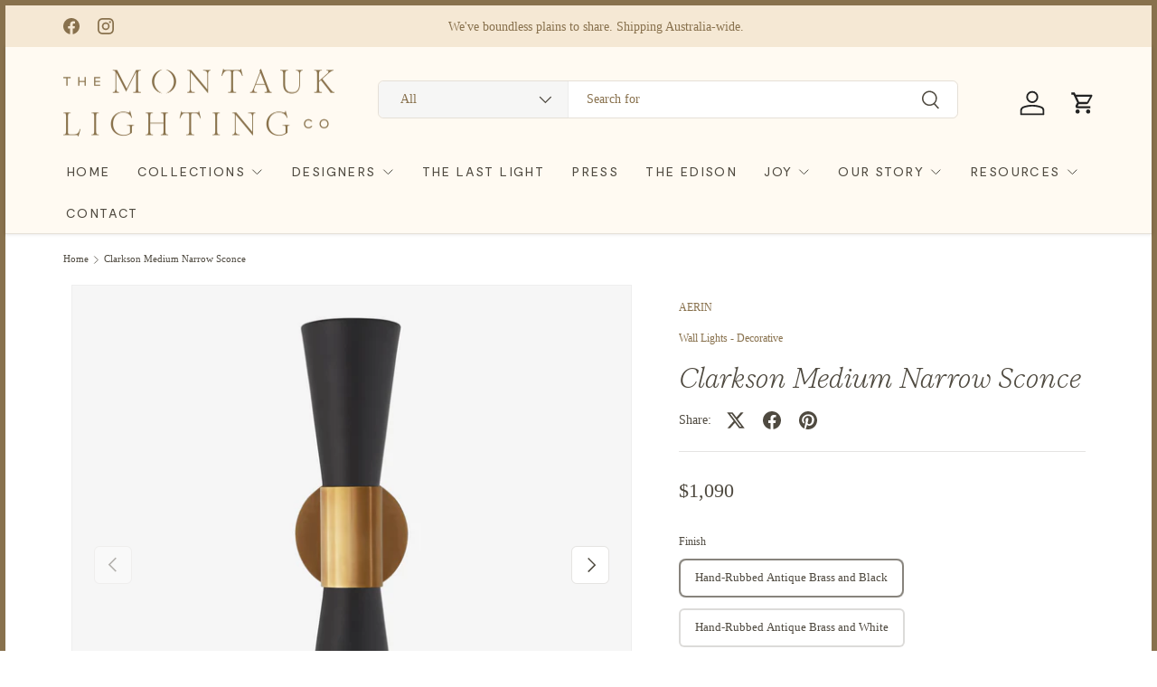

--- FILE ---
content_type: text/html; charset=utf-8
request_url: https://www.montauklightingco.com/products/clarkson-medium-narrow-sconce
body_size: 29296
content:
<!doctype html>
<html class="no-js" lang="en" dir="ltr">
<head><meta charset="utf-8">
<meta name="viewport" content="width=device-width,initial-scale=1">
<title>Clarkson Medium Narrow Sconce &ndash; The Montauk Lighting Co</title><link rel="canonical" href="https://www.montauklightingco.com/products/clarkson-medium-narrow-sconce"><link rel="icon" href="//www.montauklightingco.com/cdn/shop/files/favicon_25_RNDB.png?crop=center&height=48&v=1755498724&width=48" type="image/png">
  <link rel="apple-touch-icon" href="//www.montauklightingco.com/cdn/shop/files/favicon_25_RNDB.png?crop=center&height=180&v=1755498724&width=180"><meta name="description" content="An elegant, contemporary piece, the Clarkson Medium Narrow Sconce by AERIN brings a streamlined look and a soft glow to larger hallways and rooms. Its design has a timeless appeal that works with most interiors. Design by AERIN for Visual Comfort &amp; Co. Wired for Australian standards."><meta property="og:site_name" content="The Montauk Lighting Co">
<meta property="og:url" content="https://www.montauklightingco.com/products/clarkson-medium-narrow-sconce">
<meta property="og:title" content="Clarkson Medium Narrow Sconce">
<meta property="og:type" content="product">
<meta property="og:description" content="An elegant, contemporary piece, the Clarkson Medium Narrow Sconce by AERIN brings a streamlined look and a soft glow to larger hallways and rooms. Its design has a timeless appeal that works with most interiors. Design by AERIN for Visual Comfort &amp; Co. Wired for Australian standards."><meta property="og:image" content="http://www.montauklightingco.com/cdn/shop/products/WZ_ARN2009HABBLK_web.jpg?crop=center&height=1200&v=1601979618&width=1200">
  <meta property="og:image:secure_url" content="https://www.montauklightingco.com/cdn/shop/products/WZ_ARN2009HABBLK_web.jpg?crop=center&height=1200&v=1601979618&width=1200">
  <meta property="og:image:width" content="1600">
  <meta property="og:image:height" content="1600"><meta property="og:price:amount" content="1,090">
  <meta property="og:price:currency" content="AUD"><meta name="twitter:card" content="summary_large_image">
<meta name="twitter:title" content="Clarkson Medium Narrow Sconce">
<meta name="twitter:description" content="An elegant, contemporary piece, the Clarkson Medium Narrow Sconce by AERIN brings a streamlined look and a soft glow to larger hallways and rooms. Its design has a timeless appeal that works with most interiors. Design by AERIN for Visual Comfort &amp; Co. Wired for Australian standards.">
<style>
  
</style>
  <link rel="preload" href="//www.montauklightingco.com/cdn/shop/t/75/assets/main.css?v=23713657640324398381754995490" as="style"><style data-shopify>
@font-face {
  font-family: Arapey;
  font-weight: 400;
  font-style: normal;
  font-display: swap;
  src: url("//www.montauklightingco.com/cdn/fonts/arapey/arapey_n4.f34340ab9c56baa7f8accf674e253407b725d12c.woff2") format("woff2"),
       url("//www.montauklightingco.com/cdn/fonts/arapey/arapey_n4.003d1426f62522643e43e1d3072a2e7d1ab78130.woff") format("woff");
}
@font-face {
  font-family: Arapey;
  font-weight: 400;
  font-style: italic;
  font-display: swap;
  src: url("//www.montauklightingco.com/cdn/fonts/arapey/arapey_i4.ad247a0e8f08ff5e0ae323e76dcd32a177cc1ff2.woff2") format("woff2"),
       url("//www.montauklightingco.com/cdn/fonts/arapey/arapey_i4.82d96a9fb4e68810c9dda6c6733ec9fc812fc1dd.woff") format("woff");
}
@font-face {
  font-family: "Old Standard TT";
  font-weight: 400;
  font-style: normal;
  font-display: swap;
  src: url("//www.montauklightingco.com/cdn/fonts/old_standard_tt/oldstandardtt_n4.e4d0459aae47f231fcd882ba2c7aa365342610f8.woff2") format("woff2"),
       url("//www.montauklightingco.com/cdn/fonts/old_standard_tt/oldstandardtt_n4.ad7f749dd2bf2630a6bd1c3e678430fa94129426.woff") format("woff");
}
@font-face {
  font-family: Arapey;
  font-weight: 400;
  font-style: normal;
  font-display: swap;
  src: url("//www.montauklightingco.com/cdn/fonts/arapey/arapey_n4.f34340ab9c56baa7f8accf674e253407b725d12c.woff2") format("woff2"),
       url("//www.montauklightingco.com/cdn/fonts/arapey/arapey_n4.003d1426f62522643e43e1d3072a2e7d1ab78130.woff") format("woff");
}
:root {
      --bg-color: 255 255 255 / 1.0;
      --bg-color-og: 255 255 255 / 1.0;
      --heading-color: 27 27 27;
      --text-color: 79 74 64;
      --text-color-og: 79 74 64;
      --scrollbar-color: 79 74 64;
      --link-color: 136 113 77;
      --link-color-og: 136 113 77;
      --star-color: 255 78 237;
      --sale-price-color: 136 113 77;--swatch-border-color-default: 220 219 217;
        --swatch-border-color-active: 167 165 160;
        --swatch-card-size: 24px;
        --swatch-variant-picker-size: 24px;--color-scheme-1-bg: 255 250 242 / 1.0;
      --color-scheme-1-grad: ;
      --color-scheme-1-heading: 51 51 51;
      --color-scheme-1-text: 79 74 64;
      --color-scheme-1-btn-bg: 136 113 77;
      --color-scheme-1-btn-text: 245 232 212;
      --color-scheme-1-btn-bg-hover: 159 139 105;--color-scheme-2-bg: 198 32 32 / 1.0;
      --color-scheme-2-grad: linear-gradient(24deg, rgba(170, 24, 44, 1) 15%, rgba(198, 32, 32, 1) 84%);
      --color-scheme-2-heading: 250 244 216;
      --color-scheme-2-text: 250 244 216;
      --color-scheme-2-btn-bg: 255 255 255;
      --color-scheme-2-btn-text: 51 51 51;
      --color-scheme-2-btn-bg-hover: 232 232 232;--color-scheme-3-bg: 246 246 246 / 1.0;
      --color-scheme-3-grad: ;
      --color-scheme-3-heading: 255 255 255;
      --color-scheme-3-text: 79 74 64;
      --color-scheme-3-btn-bg: 252 202 44;
      --color-scheme-3-btn-text: 51 51 51;
      --color-scheme-3-btn-bg-hover: 224 184 58;

      --drawer-bg-color: 255 255 255 / 1.0;
      --drawer-text-color: 51 51 51;

      --panel-bg-color: 242 244 243 / 1.0;
      --panel-heading-color: 51 51 51;
      --panel-text-color: 51 51 51;

      --in-stock-text-color: 13 137 62;
      --low-stock-text-color: 210 134 26;
      --very-low-stock-text-color: 170 24 44;
      --no-stock-text-color: 83 86 90;
      --no-stock-backordered-text-color: 83 86 90;

      --error-bg-color: 245 232 212;
      --error-text-color: 170 24 44;
      --success-bg-color: 136 113 77;
      --success-text-color: 255 255 255;
      --info-bg-color: 242 244 243;
      --info-text-color: 51 51 51;

      --custom-color-gold: #88714d;
      --custom-color-dark: #4f4a40;
      --custom-color-taupe: #7f756a;
      --custom-color-quartz: #f5e8d4;
      --custom-color-light: #fffaf2;

    
      --heading-font-family: Moderat-Serif-Extralight-Italic;
      --heading-font-style: italic;
      --heading-font-weight: 400;
      --heading-scale-start: 2;
      --heading-letter-spacing: 0.0em;
       
      
--heading-text-transform: none;
--subheading-text-transform: none;

    
     
      --navigation-font-family: Moderat-Book;
      --navigation-font-style: ;
      --navigation-font-weight: ;
      --navigation-letter-spacing: 0.1em;
      

     
      --body-font-family: Moderat-Light;
      --body-font-style: normal;
      --body-font-weight: 400;
      --body-font-size: 14;
      --body-font-size-px: 14px;
      --body-letter-spacing: 0.0em;
       

      --section-gap: 32;
      --heading-gap: calc(8 * var(--space-unit));
    
      
      --coll-title-font-family: SangBleuSunrise-Bold-WebXL;
      --body-font-style: normal;
      --body-font-weight: 400;
      --body-font-size: 14;
      --body-font-size-px: 14px;
      --body-letter-spacing: 0.0em;
      
--heading-gap: calc(6 * var(--space-unit));--grid-column-gap: 20px;
      --product-card-gap: 20px;--btn-bg-color: 136 113 77;
      --btn-bg-hover-color: 160 141 113;
      --btn-text-color: 255 255 255;
      --btn-bg-color-og: 136 113 77;
      --btn-text-color-og: 255 255 255;
      --btn-alt-bg-color: 255 255 255;
      --btn-alt-bg-alpha: 1.0;
      --btn-alt-text-color: 136 113 77;
      --btn-border-width: 2px;
      --btn-padding-y: 12px;
      --btn-text-size: 0.92em;

      
      --btn-border-radius: 6px;
      

      --btn-lg-border-radius: 50%;
      --btn-icon-border-radius: 50%;
      --input-with-btn-inner-radius: var(--btn-border-radius);

      --input-bg-color: 255 255 255 / 1.0;
      --input-text-color: 79 74 64;
      --input-border-width: 2px;
      --input-border-radius: 4px;
      --textarea-border-radius: 4px;
      --input-border-radius: 6px;
      --input-bg-color-diff-3: #f7f7f7;
      --input-bg-color-diff-6: #f0f0f0;

      --modal-border-radius: 0px;
      --modal-overlay-color: 0 0 0;
      --modal-overlay-opacity: 0.4;
      --drawer-border-radius: 0px;
      --overlay-border-radius: 8px;--custom-label-bg-color: 252 202 44;
      --custom-label-text-color: 51 51 51;--sold-out-label-bg-color: 136 113 77;
      --sold-out-label-text-color: 245 232 212;--new-label-bg-color: 26 102 210;
      --new-label-text-color: 255 255 255;--preorder-label-bg-color: 170 225 62;
      --preorder-label-text-color: 51 51 51;

      --page-width: 1290px;
      --gutter-sm: 20px;
      --gutter-md: 48px;
      --gutter-lg: 64px;

      --payment-terms-bg-color: #ffffff;

      --coll-card-bg-color: #fafafa;
      --coll-card-border-color: rgba(0,0,0,0);

      --card-bg-color: 255 255 255;
      --card-text-color: 51 51 51;
      --card-border-color: #dddddd;
        
          --aos-animate-duration: 1.1s;
        

        
          --aos-min-width: 0;
        
      

      --reading-width: 48em;
        --cart-savings-color: 198 32 32
      
    }@media (max-width: 769px) {
      :root {
        --reading-width: 36em;
      }
    }
  </style><link rel="stylesheet" href="//www.montauklightingco.com/cdn/shop/t/75/assets/main.css?v=23713657640324398381754995490">
  <link href="//www.montauklightingco.com/cdn/shop/t/75/assets/custom.css?v=106975289317489244271754647279" rel="stylesheet" type="text/css" media="all" />
   <link href="//www.montauklightingco.com/cdn/shop/t/75/assets/custom-font.css?v=115778889993648494771759342641" rel="stylesheet" type="text/css" media="all" />
  <script src="https://ajax.googleapis.com/ajax/libs/jquery/3.7.1/jquery.min.js"></script>
  <script src="//www.montauklightingco.com/cdn/shop/t/75/assets/main.js?v=79681513983357676531749815773" defer="defer"></script>
  <script src="//www.montauklightingco.com/cdn/shop/t/75/assets/custom.js?v=179598950708957414281754472804" defer="defer"></script><link rel="preload" href="//www.montauklightingco.com/cdn/fonts/arapey/arapey_n4.f34340ab9c56baa7f8accf674e253407b725d12c.woff2" as="font" type="font/woff2" crossorigin fetchpriority="high"><link rel="preload" href="//www.montauklightingco.com/cdn/fonts/old_standard_tt/oldstandardtt_n4.e4d0459aae47f231fcd882ba2c7aa365342610f8.woff2" as="font" type="font/woff2" crossorigin fetchpriority="high"><script>window.performance && window.performance.mark && window.performance.mark('shopify.content_for_header.start');</script><meta name="facebook-domain-verification" content="qjzlgt099g6gf61wc1ctgsm2gpnwqy">
<meta id="shopify-digital-wallet" name="shopify-digital-wallet" content="/15304565/digital_wallets/dialog">
<meta name="shopify-checkout-api-token" content="9576c263e1f44f406b90b6e61989c2a0">
<meta id="in-context-paypal-metadata" data-shop-id="15304565" data-venmo-supported="false" data-environment="production" data-locale="en_US" data-paypal-v4="true" data-currency="AUD">
<link rel="alternate" type="application/json+oembed" href="https://www.montauklightingco.com/products/clarkson-medium-narrow-sconce.oembed">
<script async="async" src="/checkouts/internal/preloads.js?locale=en-AU"></script>
<script id="shopify-features" type="application/json">{"accessToken":"9576c263e1f44f406b90b6e61989c2a0","betas":["rich-media-storefront-analytics"],"domain":"www.montauklightingco.com","predictiveSearch":true,"shopId":15304565,"locale":"en"}</script>
<script>var Shopify = Shopify || {};
Shopify.shop = "the-montauk-lighting-co.myshopify.com";
Shopify.locale = "en";
Shopify.currency = {"active":"AUD","rate":"1.0"};
Shopify.country = "AU";
Shopify.theme = {"name":"Working-Canopy-TH-13-JUNE-2025 ","id":150523150566,"schema_name":"Canopy","schema_version":"6.3.0","theme_store_id":732,"role":"main"};
Shopify.theme.handle = "null";
Shopify.theme.style = {"id":null,"handle":null};
Shopify.cdnHost = "www.montauklightingco.com/cdn";
Shopify.routes = Shopify.routes || {};
Shopify.routes.root = "/";</script>
<script type="module">!function(o){(o.Shopify=o.Shopify||{}).modules=!0}(window);</script>
<script>!function(o){function n(){var o=[];function n(){o.push(Array.prototype.slice.apply(arguments))}return n.q=o,n}var t=o.Shopify=o.Shopify||{};t.loadFeatures=n(),t.autoloadFeatures=n()}(window);</script>
<script id="shop-js-analytics" type="application/json">{"pageType":"product"}</script>
<script defer="defer" async type="module" src="//www.montauklightingco.com/cdn/shopifycloud/shop-js/modules/v2/client.init-shop-cart-sync_BN7fPSNr.en.esm.js"></script>
<script defer="defer" async type="module" src="//www.montauklightingco.com/cdn/shopifycloud/shop-js/modules/v2/chunk.common_Cbph3Kss.esm.js"></script>
<script defer="defer" async type="module" src="//www.montauklightingco.com/cdn/shopifycloud/shop-js/modules/v2/chunk.modal_DKumMAJ1.esm.js"></script>
<script type="module">
  await import("//www.montauklightingco.com/cdn/shopifycloud/shop-js/modules/v2/client.init-shop-cart-sync_BN7fPSNr.en.esm.js");
await import("//www.montauklightingco.com/cdn/shopifycloud/shop-js/modules/v2/chunk.common_Cbph3Kss.esm.js");
await import("//www.montauklightingco.com/cdn/shopifycloud/shop-js/modules/v2/chunk.modal_DKumMAJ1.esm.js");

  window.Shopify.SignInWithShop?.initShopCartSync?.({"fedCMEnabled":true,"windoidEnabled":true});

</script>
<script>(function() {
  var isLoaded = false;
  function asyncLoad() {
    if (isLoaded) return;
    isLoaded = true;
    var urls = ["https:\/\/chimpstatic.com\/mcjs-connected\/js\/users\/eebc50e6d2d2514f8c83b8bb1\/53e4daa82bf586ce3e9ba62b7.js?shop=the-montauk-lighting-co.myshopify.com","https:\/\/chimpstatic.com\/mcjs-connected\/js\/users\/eebc50e6d2d2514f8c83b8bb1\/50c10b931ff13d1b898935b1a.js?shop=the-montauk-lighting-co.myshopify.com","https:\/\/popup4.lifterpopup.com\/js\/modal.js?shop=the-montauk-lighting-co.myshopify.com"];
    for (var i = 0; i < urls.length; i++) {
      var s = document.createElement('script');
      s.type = 'text/javascript';
      s.async = true;
      s.src = urls[i];
      var x = document.getElementsByTagName('script')[0];
      x.parentNode.insertBefore(s, x);
    }
  };
  if(window.attachEvent) {
    window.attachEvent('onload', asyncLoad);
  } else {
    window.addEventListener('load', asyncLoad, false);
  }
})();</script>
<script id="__st">var __st={"a":15304565,"offset":28800,"reqid":"5efba15e-67d7-4bab-b347-4bb5bc599f83-1769751411","pageurl":"www.montauklightingco.com\/products\/clarkson-medium-narrow-sconce","u":"fed3153b42af","p":"product","rtyp":"product","rid":5800237596834};</script>
<script>window.ShopifyPaypalV4VisibilityTracking = true;</script>
<script id="captcha-bootstrap">!function(){'use strict';const t='contact',e='account',n='new_comment',o=[[t,t],['blogs',n],['comments',n],[t,'customer']],c=[[e,'customer_login'],[e,'guest_login'],[e,'recover_customer_password'],[e,'create_customer']],r=t=>t.map((([t,e])=>`form[action*='/${t}']:not([data-nocaptcha='true']) input[name='form_type'][value='${e}']`)).join(','),a=t=>()=>t?[...document.querySelectorAll(t)].map((t=>t.form)):[];function s(){const t=[...o],e=r(t);return a(e)}const i='password',u='form_key',d=['recaptcha-v3-token','g-recaptcha-response','h-captcha-response',i],f=()=>{try{return window.sessionStorage}catch{return}},m='__shopify_v',_=t=>t.elements[u];function p(t,e,n=!1){try{const o=window.sessionStorage,c=JSON.parse(o.getItem(e)),{data:r}=function(t){const{data:e,action:n}=t;return t[m]||n?{data:e,action:n}:{data:t,action:n}}(c);for(const[e,n]of Object.entries(r))t.elements[e]&&(t.elements[e].value=n);n&&o.removeItem(e)}catch(o){console.error('form repopulation failed',{error:o})}}const l='form_type',E='cptcha';function T(t){t.dataset[E]=!0}const w=window,h=w.document,L='Shopify',v='ce_forms',y='captcha';let A=!1;((t,e)=>{const n=(g='f06e6c50-85a8-45c8-87d0-21a2b65856fe',I='https://cdn.shopify.com/shopifycloud/storefront-forms-hcaptcha/ce_storefront_forms_captcha_hcaptcha.v1.5.2.iife.js',D={infoText:'Protected by hCaptcha',privacyText:'Privacy',termsText:'Terms'},(t,e,n)=>{const o=w[L][v],c=o.bindForm;if(c)return c(t,g,e,D).then(n);var r;o.q.push([[t,g,e,D],n]),r=I,A||(h.body.append(Object.assign(h.createElement('script'),{id:'captcha-provider',async:!0,src:r})),A=!0)});var g,I,D;w[L]=w[L]||{},w[L][v]=w[L][v]||{},w[L][v].q=[],w[L][y]=w[L][y]||{},w[L][y].protect=function(t,e){n(t,void 0,e),T(t)},Object.freeze(w[L][y]),function(t,e,n,w,h,L){const[v,y,A,g]=function(t,e,n){const i=e?o:[],u=t?c:[],d=[...i,...u],f=r(d),m=r(i),_=r(d.filter((([t,e])=>n.includes(e))));return[a(f),a(m),a(_),s()]}(w,h,L),I=t=>{const e=t.target;return e instanceof HTMLFormElement?e:e&&e.form},D=t=>v().includes(t);t.addEventListener('submit',(t=>{const e=I(t);if(!e)return;const n=D(e)&&!e.dataset.hcaptchaBound&&!e.dataset.recaptchaBound,o=_(e),c=g().includes(e)&&(!o||!o.value);(n||c)&&t.preventDefault(),c&&!n&&(function(t){try{if(!f())return;!function(t){const e=f();if(!e)return;const n=_(t);if(!n)return;const o=n.value;o&&e.removeItem(o)}(t);const e=Array.from(Array(32),(()=>Math.random().toString(36)[2])).join('');!function(t,e){_(t)||t.append(Object.assign(document.createElement('input'),{type:'hidden',name:u})),t.elements[u].value=e}(t,e),function(t,e){const n=f();if(!n)return;const o=[...t.querySelectorAll(`input[type='${i}']`)].map((({name:t})=>t)),c=[...d,...o],r={};for(const[a,s]of new FormData(t).entries())c.includes(a)||(r[a]=s);n.setItem(e,JSON.stringify({[m]:1,action:t.action,data:r}))}(t,e)}catch(e){console.error('failed to persist form',e)}}(e),e.submit())}));const S=(t,e)=>{t&&!t.dataset[E]&&(n(t,e.some((e=>e===t))),T(t))};for(const o of['focusin','change'])t.addEventListener(o,(t=>{const e=I(t);D(e)&&S(e,y())}));const B=e.get('form_key'),M=e.get(l),P=B&&M;t.addEventListener('DOMContentLoaded',(()=>{const t=y();if(P)for(const e of t)e.elements[l].value===M&&p(e,B);[...new Set([...A(),...v().filter((t=>'true'===t.dataset.shopifyCaptcha))])].forEach((e=>S(e,t)))}))}(h,new URLSearchParams(w.location.search),n,t,e,['guest_login'])})(!0,!0)}();</script>
<script integrity="sha256-4kQ18oKyAcykRKYeNunJcIwy7WH5gtpwJnB7kiuLZ1E=" data-source-attribution="shopify.loadfeatures" defer="defer" src="//www.montauklightingco.com/cdn/shopifycloud/storefront/assets/storefront/load_feature-a0a9edcb.js" crossorigin="anonymous"></script>
<script data-source-attribution="shopify.dynamic_checkout.dynamic.init">var Shopify=Shopify||{};Shopify.PaymentButton=Shopify.PaymentButton||{isStorefrontPortableWallets:!0,init:function(){window.Shopify.PaymentButton.init=function(){};var t=document.createElement("script");t.src="https://www.montauklightingco.com/cdn/shopifycloud/portable-wallets/latest/portable-wallets.en.js",t.type="module",document.head.appendChild(t)}};
</script>
<script data-source-attribution="shopify.dynamic_checkout.buyer_consent">
  function portableWalletsHideBuyerConsent(e){var t=document.getElementById("shopify-buyer-consent"),n=document.getElementById("shopify-subscription-policy-button");t&&n&&(t.classList.add("hidden"),t.setAttribute("aria-hidden","true"),n.removeEventListener("click",e))}function portableWalletsShowBuyerConsent(e){var t=document.getElementById("shopify-buyer-consent"),n=document.getElementById("shopify-subscription-policy-button");t&&n&&(t.classList.remove("hidden"),t.removeAttribute("aria-hidden"),n.addEventListener("click",e))}window.Shopify?.PaymentButton&&(window.Shopify.PaymentButton.hideBuyerConsent=portableWalletsHideBuyerConsent,window.Shopify.PaymentButton.showBuyerConsent=portableWalletsShowBuyerConsent);
</script>
<script data-source-attribution="shopify.dynamic_checkout.cart.bootstrap">document.addEventListener("DOMContentLoaded",(function(){function t(){return document.querySelector("shopify-accelerated-checkout-cart, shopify-accelerated-checkout")}if(t())Shopify.PaymentButton.init();else{new MutationObserver((function(e,n){t()&&(Shopify.PaymentButton.init(),n.disconnect())})).observe(document.body,{childList:!0,subtree:!0})}}));
</script>
<link id="shopify-accelerated-checkout-styles" rel="stylesheet" media="screen" href="https://www.montauklightingco.com/cdn/shopifycloud/portable-wallets/latest/accelerated-checkout-backwards-compat.css" crossorigin="anonymous">
<style id="shopify-accelerated-checkout-cart">
        #shopify-buyer-consent {
  margin-top: 1em;
  display: inline-block;
  width: 100%;
}

#shopify-buyer-consent.hidden {
  display: none;
}

#shopify-subscription-policy-button {
  background: none;
  border: none;
  padding: 0;
  text-decoration: underline;
  font-size: inherit;
  cursor: pointer;
}

#shopify-subscription-policy-button::before {
  box-shadow: none;
}

      </style>
<script id="sections-script" data-sections="header,footer" defer="defer" src="//www.montauklightingco.com/cdn/shop/t/75/compiled_assets/scripts.js?v=6758"></script>
<script>window.performance && window.performance.mark && window.performance.mark('shopify.content_for_header.end');</script>

    <script src="//www.montauklightingco.com/cdn/shop/t/75/assets/animate-on-scroll.js?v=15249566486942820451749815773" defer="defer"></script>
    <link rel="stylesheet" href="//www.montauklightingco.com/cdn/shop/t/75/assets/animate-on-scroll.css?v=62865576715456057531749815773">
  

  <script>document.documentElement.className = document.documentElement.className.replace('no-js', 'js');</script><!-- CC Custom Head Start --><!-- CC Custom Head End --><!-- BEGIN app block: shopify://apps/xo-gallery/blocks/xo-gallery-seo/e61dfbaa-1a75-4e4e-bffc-324f17325251 --><!-- XO Gallery SEO -->

<!-- End: XO Gallery SEO -->


<!-- END app block --><link href="https://monorail-edge.shopifysvc.com" rel="dns-prefetch">
<script>(function(){if ("sendBeacon" in navigator && "performance" in window) {try {var session_token_from_headers = performance.getEntriesByType('navigation')[0].serverTiming.find(x => x.name == '_s').description;} catch {var session_token_from_headers = undefined;}var session_cookie_matches = document.cookie.match(/_shopify_s=([^;]*)/);var session_token_from_cookie = session_cookie_matches && session_cookie_matches.length === 2 ? session_cookie_matches[1] : "";var session_token = session_token_from_headers || session_token_from_cookie || "";function handle_abandonment_event(e) {var entries = performance.getEntries().filter(function(entry) {return /monorail-edge.shopifysvc.com/.test(entry.name);});if (!window.abandonment_tracked && entries.length === 0) {window.abandonment_tracked = true;var currentMs = Date.now();var navigation_start = performance.timing.navigationStart;var payload = {shop_id: 15304565,url: window.location.href,navigation_start,duration: currentMs - navigation_start,session_token,page_type: "product"};window.navigator.sendBeacon("https://monorail-edge.shopifysvc.com/v1/produce", JSON.stringify({schema_id: "online_store_buyer_site_abandonment/1.1",payload: payload,metadata: {event_created_at_ms: currentMs,event_sent_at_ms: currentMs}}));}}window.addEventListener('pagehide', handle_abandonment_event);}}());</script>
<script id="web-pixels-manager-setup">(function e(e,d,r,n,o){if(void 0===o&&(o={}),!Boolean(null===(a=null===(i=window.Shopify)||void 0===i?void 0:i.analytics)||void 0===a?void 0:a.replayQueue)){var i,a;window.Shopify=window.Shopify||{};var t=window.Shopify;t.analytics=t.analytics||{};var s=t.analytics;s.replayQueue=[],s.publish=function(e,d,r){return s.replayQueue.push([e,d,r]),!0};try{self.performance.mark("wpm:start")}catch(e){}var l=function(){var e={modern:/Edge?\/(1{2}[4-9]|1[2-9]\d|[2-9]\d{2}|\d{4,})\.\d+(\.\d+|)|Firefox\/(1{2}[4-9]|1[2-9]\d|[2-9]\d{2}|\d{4,})\.\d+(\.\d+|)|Chrom(ium|e)\/(9{2}|\d{3,})\.\d+(\.\d+|)|(Maci|X1{2}).+ Version\/(15\.\d+|(1[6-9]|[2-9]\d|\d{3,})\.\d+)([,.]\d+|)( \(\w+\)|)( Mobile\/\w+|) Safari\/|Chrome.+OPR\/(9{2}|\d{3,})\.\d+\.\d+|(CPU[ +]OS|iPhone[ +]OS|CPU[ +]iPhone|CPU IPhone OS|CPU iPad OS)[ +]+(15[._]\d+|(1[6-9]|[2-9]\d|\d{3,})[._]\d+)([._]\d+|)|Android:?[ /-](13[3-9]|1[4-9]\d|[2-9]\d{2}|\d{4,})(\.\d+|)(\.\d+|)|Android.+Firefox\/(13[5-9]|1[4-9]\d|[2-9]\d{2}|\d{4,})\.\d+(\.\d+|)|Android.+Chrom(ium|e)\/(13[3-9]|1[4-9]\d|[2-9]\d{2}|\d{4,})\.\d+(\.\d+|)|SamsungBrowser\/([2-9]\d|\d{3,})\.\d+/,legacy:/Edge?\/(1[6-9]|[2-9]\d|\d{3,})\.\d+(\.\d+|)|Firefox\/(5[4-9]|[6-9]\d|\d{3,})\.\d+(\.\d+|)|Chrom(ium|e)\/(5[1-9]|[6-9]\d|\d{3,})\.\d+(\.\d+|)([\d.]+$|.*Safari\/(?![\d.]+ Edge\/[\d.]+$))|(Maci|X1{2}).+ Version\/(10\.\d+|(1[1-9]|[2-9]\d|\d{3,})\.\d+)([,.]\d+|)( \(\w+\)|)( Mobile\/\w+|) Safari\/|Chrome.+OPR\/(3[89]|[4-9]\d|\d{3,})\.\d+\.\d+|(CPU[ +]OS|iPhone[ +]OS|CPU[ +]iPhone|CPU IPhone OS|CPU iPad OS)[ +]+(10[._]\d+|(1[1-9]|[2-9]\d|\d{3,})[._]\d+)([._]\d+|)|Android:?[ /-](13[3-9]|1[4-9]\d|[2-9]\d{2}|\d{4,})(\.\d+|)(\.\d+|)|Mobile Safari.+OPR\/([89]\d|\d{3,})\.\d+\.\d+|Android.+Firefox\/(13[5-9]|1[4-9]\d|[2-9]\d{2}|\d{4,})\.\d+(\.\d+|)|Android.+Chrom(ium|e)\/(13[3-9]|1[4-9]\d|[2-9]\d{2}|\d{4,})\.\d+(\.\d+|)|Android.+(UC? ?Browser|UCWEB|U3)[ /]?(15\.([5-9]|\d{2,})|(1[6-9]|[2-9]\d|\d{3,})\.\d+)\.\d+|SamsungBrowser\/(5\.\d+|([6-9]|\d{2,})\.\d+)|Android.+MQ{2}Browser\/(14(\.(9|\d{2,})|)|(1[5-9]|[2-9]\d|\d{3,})(\.\d+|))(\.\d+|)|K[Aa][Ii]OS\/(3\.\d+|([4-9]|\d{2,})\.\d+)(\.\d+|)/},d=e.modern,r=e.legacy,n=navigator.userAgent;return n.match(d)?"modern":n.match(r)?"legacy":"unknown"}(),u="modern"===l?"modern":"legacy",c=(null!=n?n:{modern:"",legacy:""})[u],f=function(e){return[e.baseUrl,"/wpm","/b",e.hashVersion,"modern"===e.buildTarget?"m":"l",".js"].join("")}({baseUrl:d,hashVersion:r,buildTarget:u}),m=function(e){var d=e.version,r=e.bundleTarget,n=e.surface,o=e.pageUrl,i=e.monorailEndpoint;return{emit:function(e){var a=e.status,t=e.errorMsg,s=(new Date).getTime(),l=JSON.stringify({metadata:{event_sent_at_ms:s},events:[{schema_id:"web_pixels_manager_load/3.1",payload:{version:d,bundle_target:r,page_url:o,status:a,surface:n,error_msg:t},metadata:{event_created_at_ms:s}}]});if(!i)return console&&console.warn&&console.warn("[Web Pixels Manager] No Monorail endpoint provided, skipping logging."),!1;try{return self.navigator.sendBeacon.bind(self.navigator)(i,l)}catch(e){}var u=new XMLHttpRequest;try{return u.open("POST",i,!0),u.setRequestHeader("Content-Type","text/plain"),u.send(l),!0}catch(e){return console&&console.warn&&console.warn("[Web Pixels Manager] Got an unhandled error while logging to Monorail."),!1}}}}({version:r,bundleTarget:l,surface:e.surface,pageUrl:self.location.href,monorailEndpoint:e.monorailEndpoint});try{o.browserTarget=l,function(e){var d=e.src,r=e.async,n=void 0===r||r,o=e.onload,i=e.onerror,a=e.sri,t=e.scriptDataAttributes,s=void 0===t?{}:t,l=document.createElement("script"),u=document.querySelector("head"),c=document.querySelector("body");if(l.async=n,l.src=d,a&&(l.integrity=a,l.crossOrigin="anonymous"),s)for(var f in s)if(Object.prototype.hasOwnProperty.call(s,f))try{l.dataset[f]=s[f]}catch(e){}if(o&&l.addEventListener("load",o),i&&l.addEventListener("error",i),u)u.appendChild(l);else{if(!c)throw new Error("Did not find a head or body element to append the script");c.appendChild(l)}}({src:f,async:!0,onload:function(){if(!function(){var e,d;return Boolean(null===(d=null===(e=window.Shopify)||void 0===e?void 0:e.analytics)||void 0===d?void 0:d.initialized)}()){var d=window.webPixelsManager.init(e)||void 0;if(d){var r=window.Shopify.analytics;r.replayQueue.forEach((function(e){var r=e[0],n=e[1],o=e[2];d.publishCustomEvent(r,n,o)})),r.replayQueue=[],r.publish=d.publishCustomEvent,r.visitor=d.visitor,r.initialized=!0}}},onerror:function(){return m.emit({status:"failed",errorMsg:"".concat(f," has failed to load")})},sri:function(e){var d=/^sha384-[A-Za-z0-9+/=]+$/;return"string"==typeof e&&d.test(e)}(c)?c:"",scriptDataAttributes:o}),m.emit({status:"loading"})}catch(e){m.emit({status:"failed",errorMsg:(null==e?void 0:e.message)||"Unknown error"})}}})({shopId: 15304565,storefrontBaseUrl: "https://www.montauklightingco.com",extensionsBaseUrl: "https://extensions.shopifycdn.com/cdn/shopifycloud/web-pixels-manager",monorailEndpoint: "https://monorail-edge.shopifysvc.com/unstable/produce_batch",surface: "storefront-renderer",enabledBetaFlags: ["2dca8a86"],webPixelsConfigList: [{"id":"536314086","configuration":"{\"tagID\":\"2612563570512\"}","eventPayloadVersion":"v1","runtimeContext":"STRICT","scriptVersion":"18031546ee651571ed29edbe71a3550b","type":"APP","apiClientId":3009811,"privacyPurposes":["ANALYTICS","MARKETING","SALE_OF_DATA"],"dataSharingAdjustments":{"protectedCustomerApprovalScopes":["read_customer_address","read_customer_email","read_customer_name","read_customer_personal_data","read_customer_phone"]}},{"id":"447152358","configuration":"{\"config\":\"{\\\"google_tag_ids\\\":[\\\"G-DL8ELG7VMN\\\"],\\\"gtag_events\\\":[{\\\"type\\\":\\\"begin_checkout\\\",\\\"action_label\\\":\\\"G-DL8ELG7VMN\\\"},{\\\"type\\\":\\\"search\\\",\\\"action_label\\\":\\\"G-DL8ELG7VMN\\\"},{\\\"type\\\":\\\"view_item\\\",\\\"action_label\\\":\\\"G-DL8ELG7VMN\\\"},{\\\"type\\\":\\\"purchase\\\",\\\"action_label\\\":\\\"G-DL8ELG7VMN\\\"},{\\\"type\\\":\\\"page_view\\\",\\\"action_label\\\":\\\"G-DL8ELG7VMN\\\"},{\\\"type\\\":\\\"add_payment_info\\\",\\\"action_label\\\":\\\"G-DL8ELG7VMN\\\"},{\\\"type\\\":\\\"add_to_cart\\\",\\\"action_label\\\":\\\"G-DL8ELG7VMN\\\"}],\\\"enable_monitoring_mode\\\":false}\"}","eventPayloadVersion":"v1","runtimeContext":"OPEN","scriptVersion":"b2a88bafab3e21179ed38636efcd8a93","type":"APP","apiClientId":1780363,"privacyPurposes":[],"dataSharingAdjustments":{"protectedCustomerApprovalScopes":["read_customer_address","read_customer_email","read_customer_name","read_customer_personal_data","read_customer_phone"]}},{"id":"192413926","configuration":"{\"pixel_id\":\"216775355544714\",\"pixel_type\":\"facebook_pixel\",\"metaapp_system_user_token\":\"-\"}","eventPayloadVersion":"v1","runtimeContext":"OPEN","scriptVersion":"ca16bc87fe92b6042fbaa3acc2fbdaa6","type":"APP","apiClientId":2329312,"privacyPurposes":["ANALYTICS","MARKETING","SALE_OF_DATA"],"dataSharingAdjustments":{"protectedCustomerApprovalScopes":["read_customer_address","read_customer_email","read_customer_name","read_customer_personal_data","read_customer_phone"]}},{"id":"shopify-app-pixel","configuration":"{}","eventPayloadVersion":"v1","runtimeContext":"STRICT","scriptVersion":"0450","apiClientId":"shopify-pixel","type":"APP","privacyPurposes":["ANALYTICS","MARKETING"]},{"id":"shopify-custom-pixel","eventPayloadVersion":"v1","runtimeContext":"LAX","scriptVersion":"0450","apiClientId":"shopify-pixel","type":"CUSTOM","privacyPurposes":["ANALYTICS","MARKETING"]}],isMerchantRequest: false,initData: {"shop":{"name":"The Montauk Lighting Co","paymentSettings":{"currencyCode":"AUD"},"myshopifyDomain":"the-montauk-lighting-co.myshopify.com","countryCode":"AU","storefrontUrl":"https:\/\/www.montauklightingco.com"},"customer":null,"cart":null,"checkout":null,"productVariants":[{"price":{"amount":1090.0,"currencyCode":"AUD"},"product":{"title":"Clarkson Medium Narrow Sconce","vendor":"AERIN","id":"5800237596834","untranslatedTitle":"Clarkson Medium Narrow Sconce","url":"\/products\/clarkson-medium-narrow-sconce","type":"Wall Lights - Decorative"},"id":"36510811455650","image":{"src":"\/\/www.montauklightingco.com\/cdn\/shop\/products\/WZ_ARN2009HABBLK_web.jpg?v=1601979618"},"sku":"ARN 2009HAB\/BLK","title":"Hand-Rubbed Antique Brass and Black","untranslatedTitle":"Hand-Rubbed Antique Brass and Black"},{"price":{"amount":1090.0,"currencyCode":"AUD"},"product":{"title":"Clarkson Medium Narrow Sconce","vendor":"AERIN","id":"5800237596834","untranslatedTitle":"Clarkson Medium Narrow Sconce","url":"\/products\/clarkson-medium-narrow-sconce","type":"Wall Lights - Decorative"},"id":"36510811488418","image":{"src":"\/\/www.montauklightingco.com\/cdn\/shop\/products\/WZ_ARN2009HABWHT_web.jpg?v=1601979618"},"sku":"ARN 2009HAB\/WHT","title":"Hand-Rubbed Antique Brass and White","untranslatedTitle":"Hand-Rubbed Antique Brass and White"}],"purchasingCompany":null},},"https://www.montauklightingco.com/cdn","1d2a099fw23dfb22ep557258f5m7a2edbae",{"modern":"","legacy":""},{"shopId":"15304565","storefrontBaseUrl":"https:\/\/www.montauklightingco.com","extensionBaseUrl":"https:\/\/extensions.shopifycdn.com\/cdn\/shopifycloud\/web-pixels-manager","surface":"storefront-renderer","enabledBetaFlags":"[\"2dca8a86\"]","isMerchantRequest":"false","hashVersion":"1d2a099fw23dfb22ep557258f5m7a2edbae","publish":"custom","events":"[[\"page_viewed\",{}],[\"product_viewed\",{\"productVariant\":{\"price\":{\"amount\":1090.0,\"currencyCode\":\"AUD\"},\"product\":{\"title\":\"Clarkson Medium Narrow Sconce\",\"vendor\":\"AERIN\",\"id\":\"5800237596834\",\"untranslatedTitle\":\"Clarkson Medium Narrow Sconce\",\"url\":\"\/products\/clarkson-medium-narrow-sconce\",\"type\":\"Wall Lights - Decorative\"},\"id\":\"36510811455650\",\"image\":{\"src\":\"\/\/www.montauklightingco.com\/cdn\/shop\/products\/WZ_ARN2009HABBLK_web.jpg?v=1601979618\"},\"sku\":\"ARN 2009HAB\/BLK\",\"title\":\"Hand-Rubbed Antique Brass and Black\",\"untranslatedTitle\":\"Hand-Rubbed Antique Brass and Black\"}}]]"});</script><script>
  window.ShopifyAnalytics = window.ShopifyAnalytics || {};
  window.ShopifyAnalytics.meta = window.ShopifyAnalytics.meta || {};
  window.ShopifyAnalytics.meta.currency = 'AUD';
  var meta = {"product":{"id":5800237596834,"gid":"gid:\/\/shopify\/Product\/5800237596834","vendor":"AERIN","type":"Wall Lights - Decorative","handle":"clarkson-medium-narrow-sconce","variants":[{"id":36510811455650,"price":109000,"name":"Clarkson Medium Narrow Sconce - Hand-Rubbed Antique Brass and Black","public_title":"Hand-Rubbed Antique Brass and Black","sku":"ARN 2009HAB\/BLK"},{"id":36510811488418,"price":109000,"name":"Clarkson Medium Narrow Sconce - Hand-Rubbed Antique Brass and White","public_title":"Hand-Rubbed Antique Brass and White","sku":"ARN 2009HAB\/WHT"}],"remote":false},"page":{"pageType":"product","resourceType":"product","resourceId":5800237596834,"requestId":"5efba15e-67d7-4bab-b347-4bb5bc599f83-1769751411"}};
  for (var attr in meta) {
    window.ShopifyAnalytics.meta[attr] = meta[attr];
  }
</script>
<script class="analytics">
  (function () {
    var customDocumentWrite = function(content) {
      var jquery = null;

      if (window.jQuery) {
        jquery = window.jQuery;
      } else if (window.Checkout && window.Checkout.$) {
        jquery = window.Checkout.$;
      }

      if (jquery) {
        jquery('body').append(content);
      }
    };

    var hasLoggedConversion = function(token) {
      if (token) {
        return document.cookie.indexOf('loggedConversion=' + token) !== -1;
      }
      return false;
    }

    var setCookieIfConversion = function(token) {
      if (token) {
        var twoMonthsFromNow = new Date(Date.now());
        twoMonthsFromNow.setMonth(twoMonthsFromNow.getMonth() + 2);

        document.cookie = 'loggedConversion=' + token + '; expires=' + twoMonthsFromNow;
      }
    }

    var trekkie = window.ShopifyAnalytics.lib = window.trekkie = window.trekkie || [];
    if (trekkie.integrations) {
      return;
    }
    trekkie.methods = [
      'identify',
      'page',
      'ready',
      'track',
      'trackForm',
      'trackLink'
    ];
    trekkie.factory = function(method) {
      return function() {
        var args = Array.prototype.slice.call(arguments);
        args.unshift(method);
        trekkie.push(args);
        return trekkie;
      };
    };
    for (var i = 0; i < trekkie.methods.length; i++) {
      var key = trekkie.methods[i];
      trekkie[key] = trekkie.factory(key);
    }
    trekkie.load = function(config) {
      trekkie.config = config || {};
      trekkie.config.initialDocumentCookie = document.cookie;
      var first = document.getElementsByTagName('script')[0];
      var script = document.createElement('script');
      script.type = 'text/javascript';
      script.onerror = function(e) {
        var scriptFallback = document.createElement('script');
        scriptFallback.type = 'text/javascript';
        scriptFallback.onerror = function(error) {
                var Monorail = {
      produce: function produce(monorailDomain, schemaId, payload) {
        var currentMs = new Date().getTime();
        var event = {
          schema_id: schemaId,
          payload: payload,
          metadata: {
            event_created_at_ms: currentMs,
            event_sent_at_ms: currentMs
          }
        };
        return Monorail.sendRequest("https://" + monorailDomain + "/v1/produce", JSON.stringify(event));
      },
      sendRequest: function sendRequest(endpointUrl, payload) {
        // Try the sendBeacon API
        if (window && window.navigator && typeof window.navigator.sendBeacon === 'function' && typeof window.Blob === 'function' && !Monorail.isIos12()) {
          var blobData = new window.Blob([payload], {
            type: 'text/plain'
          });

          if (window.navigator.sendBeacon(endpointUrl, blobData)) {
            return true;
          } // sendBeacon was not successful

        } // XHR beacon

        var xhr = new XMLHttpRequest();

        try {
          xhr.open('POST', endpointUrl);
          xhr.setRequestHeader('Content-Type', 'text/plain');
          xhr.send(payload);
        } catch (e) {
          console.log(e);
        }

        return false;
      },
      isIos12: function isIos12() {
        return window.navigator.userAgent.lastIndexOf('iPhone; CPU iPhone OS 12_') !== -1 || window.navigator.userAgent.lastIndexOf('iPad; CPU OS 12_') !== -1;
      }
    };
    Monorail.produce('monorail-edge.shopifysvc.com',
      'trekkie_storefront_load_errors/1.1',
      {shop_id: 15304565,
      theme_id: 150523150566,
      app_name: "storefront",
      context_url: window.location.href,
      source_url: "//www.montauklightingco.com/cdn/s/trekkie.storefront.c59ea00e0474b293ae6629561379568a2d7c4bba.min.js"});

        };
        scriptFallback.async = true;
        scriptFallback.src = '//www.montauklightingco.com/cdn/s/trekkie.storefront.c59ea00e0474b293ae6629561379568a2d7c4bba.min.js';
        first.parentNode.insertBefore(scriptFallback, first);
      };
      script.async = true;
      script.src = '//www.montauklightingco.com/cdn/s/trekkie.storefront.c59ea00e0474b293ae6629561379568a2d7c4bba.min.js';
      first.parentNode.insertBefore(script, first);
    };
    trekkie.load(
      {"Trekkie":{"appName":"storefront","development":false,"defaultAttributes":{"shopId":15304565,"isMerchantRequest":null,"themeId":150523150566,"themeCityHash":"13055874636568244585","contentLanguage":"en","currency":"AUD","eventMetadataId":"39650afe-e503-4491-a3f5-58c3a69d67f2"},"isServerSideCookieWritingEnabled":true,"monorailRegion":"shop_domain","enabledBetaFlags":["65f19447","b5387b81"]},"Session Attribution":{},"S2S":{"facebookCapiEnabled":true,"source":"trekkie-storefront-renderer","apiClientId":580111}}
    );

    var loaded = false;
    trekkie.ready(function() {
      if (loaded) return;
      loaded = true;

      window.ShopifyAnalytics.lib = window.trekkie;

      var originalDocumentWrite = document.write;
      document.write = customDocumentWrite;
      try { window.ShopifyAnalytics.merchantGoogleAnalytics.call(this); } catch(error) {};
      document.write = originalDocumentWrite;

      window.ShopifyAnalytics.lib.page(null,{"pageType":"product","resourceType":"product","resourceId":5800237596834,"requestId":"5efba15e-67d7-4bab-b347-4bb5bc599f83-1769751411","shopifyEmitted":true});

      var match = window.location.pathname.match(/checkouts\/(.+)\/(thank_you|post_purchase)/)
      var token = match? match[1]: undefined;
      if (!hasLoggedConversion(token)) {
        setCookieIfConversion(token);
        window.ShopifyAnalytics.lib.track("Viewed Product",{"currency":"AUD","variantId":36510811455650,"productId":5800237596834,"productGid":"gid:\/\/shopify\/Product\/5800237596834","name":"Clarkson Medium Narrow Sconce - Hand-Rubbed Antique Brass and Black","price":"1090.00","sku":"ARN 2009HAB\/BLK","brand":"AERIN","variant":"Hand-Rubbed Antique Brass and Black","category":"Wall Lights - Decorative","nonInteraction":true,"remote":false},undefined,undefined,{"shopifyEmitted":true});
      window.ShopifyAnalytics.lib.track("monorail:\/\/trekkie_storefront_viewed_product\/1.1",{"currency":"AUD","variantId":36510811455650,"productId":5800237596834,"productGid":"gid:\/\/shopify\/Product\/5800237596834","name":"Clarkson Medium Narrow Sconce - Hand-Rubbed Antique Brass and Black","price":"1090.00","sku":"ARN 2009HAB\/BLK","brand":"AERIN","variant":"Hand-Rubbed Antique Brass and Black","category":"Wall Lights - Decorative","nonInteraction":true,"remote":false,"referer":"https:\/\/www.montauklightingco.com\/products\/clarkson-medium-narrow-sconce"});
      }
    });


        var eventsListenerScript = document.createElement('script');
        eventsListenerScript.async = true;
        eventsListenerScript.src = "//www.montauklightingco.com/cdn/shopifycloud/storefront/assets/shop_events_listener-3da45d37.js";
        document.getElementsByTagName('head')[0].appendChild(eventsListenerScript);

})();</script>
  <script>
  if (!window.ga || (window.ga && typeof window.ga !== 'function')) {
    window.ga = function ga() {
      (window.ga.q = window.ga.q || []).push(arguments);
      if (window.Shopify && window.Shopify.analytics && typeof window.Shopify.analytics.publish === 'function') {
        window.Shopify.analytics.publish("ga_stub_called", {}, {sendTo: "google_osp_migration"});
      }
      console.error("Shopify's Google Analytics stub called with:", Array.from(arguments), "\nSee https://help.shopify.com/manual/promoting-marketing/pixels/pixel-migration#google for more information.");
    };
    if (window.Shopify && window.Shopify.analytics && typeof window.Shopify.analytics.publish === 'function') {
      window.Shopify.analytics.publish("ga_stub_initialized", {}, {sendTo: "google_osp_migration"});
    }
  }
</script>
<script
  defer
  src="https://www.montauklightingco.com/cdn/shopifycloud/perf-kit/shopify-perf-kit-3.1.0.min.js"
  data-application="storefront-renderer"
  data-shop-id="15304565"
  data-render-region="gcp-us-central1"
  data-page-type="product"
  data-theme-instance-id="150523150566"
  data-theme-name="Canopy"
  data-theme-version="6.3.0"
  data-monorail-region="shop_domain"
  data-resource-timing-sampling-rate="10"
  data-shs="true"
  data-shs-beacon="true"
  data-shs-export-with-fetch="true"
  data-shs-logs-sample-rate="1"
  data-shs-beacon-endpoint="https://www.montauklightingco.com/api/collect"
></script>
</head>

<body class="cc-animate-enabled page_border">
  
<a class="skip-link btn btn--primary visually-hidden" href="#main-content" data-cc-role="skip">Skip to content</a><!-- BEGIN sections: header-group -->
<div id="shopify-section-sections--19421373858022__announcement" class="shopify-section shopify-section-group-header-group cc-announcement">
<link href="//www.montauklightingco.com/cdn/shop/t/75/assets/announcement.css?v=5815731466982359921749815773" rel="stylesheet" type="text/css" media="all" />
    <script src="//www.montauklightingco.com/cdn/shop/t/75/assets/announcement.js?v=123267429028003703111749815773" defer="defer"></script><style data-shopify>.announcement {
        --announcement-text-color: 136 113 77;
        background-color: #f5e8d4;
      }</style><script src="//www.montauklightingco.com/cdn/shop/t/75/assets/custom-select.js?v=165097283151564761351749815773" defer="defer"></script><announcement-bar class="announcement block text-body-medium" data-slide-delay="3000">
      <div class="container">
        <div class="flex">
          <div class="announcement__col--left  announcement__col--align-left"><div class="announcement__text announce_bar flex items-center m-0" ><div class="footer-block__btns footer-block__social header_social">
                          <ul class="social inline-flex flex-wrap"><li>
      <a class="social__link flex items-center justify-center" href="https://facebook.com/MontaukLightingCo" target="_blank" rel="noopener" title="The Montauk Lighting Co on Facebook"><svg width="24" height="24" viewBox="0 0 14222 14222" fill="currentColor" aria-hidden="true" focusable="false" role="presentation" class="icon"><path d="M14222 7112c0 3549.352-2600.418 6491.344-6000 7024.72V9168h1657l315-2056H8222V5778c0-562 275-1111 1159-1111h897V2917s-814-139-1592-139c-1624 0-2686 984-2686 2767v1567H4194v2056h1806v4968.72C2600.418 13603.344 0 10661.352 0 7112 0 3184.703 3183.703 1 7111 1s7111 3183.703 7111 7111Zm-8222 7025c362 57 733 86 1111 86-377.945 0-749.003-29.485-1111-86.28Zm2222 0v-.28a7107.458 7107.458 0 0 1-167.717 24.267A7407.158 7407.158 0 0 0 8222 14137Zm-167.717 23.987C7745.664 14201.89 7430.797 14223 7111 14223c319.843 0 634.675-21.479 943.283-62.013Z"/></svg><span class="visually-hidden">Facebook</span>
      </a>
    </li><li>
      <a class="social__link flex items-center justify-center" href="https://instagram.com/MontaukLightingCo" target="_blank" rel="noopener" title="The Montauk Lighting Co on Instagram"><svg width="24" height="24" viewBox="0 0 20 20" fill="currentColor" aria-hidden="true" focusable="false" role="presentation" class="icon"><circle cx="15.238" cy="4.948" r="1.238"/><path d="M19.47 3.444A5.11 5.11 0 0 0 16.548.527a7.351 7.351 0 0 0-2.43-.466C13.05.014 12.713 0 9.999 0c-2.712 0-3.057 0-4.12.06A7.351 7.351 0 0 0 3.45.528 5.11 5.11 0 0 0 .528 3.444 7.317 7.317 0 0 0 .06 5.87C.014 6.936 0 7.274 0 9.982s0 3.053.06 4.113c.018.829.176 1.649.468 2.425a5.11 5.11 0 0 0 2.922 2.917 7.35 7.35 0 0 0 2.429.5c1.069.047 1.407.06 4.12.06s3.058 0 4.12-.06a7.351 7.351 0 0 0 2.429-.466 5.11 5.11 0 0 0 2.922-2.918 7.31 7.31 0 0 0 .467-2.424c.047-1.067.06-1.405.06-4.113s0-3.053-.06-4.113a7.317 7.317 0 0 0-.467-2.459zm-1.437 10.537a5.439 5.439 0 0 1-.34 1.843 3.262 3.262 0 0 1-1.87 1.87 5.451 5.451 0 0 1-1.825.34c-1.04.046-1.332.06-3.996.06-2.664 0-2.937 0-3.995-.06a5.451 5.451 0 0 1-1.825-.34 3.255 3.255 0 0 1-1.878-1.87 5.439 5.439 0 0 1-.34-1.823c-.046-1.038-.06-1.33-.06-3.992s0-2.934.06-3.992c.006-.63.121-1.253.34-1.844a3.255 3.255 0 0 1 1.878-1.87 5.451 5.451 0 0 1 1.825-.339c1.038-.046 1.331-.06 3.995-.06s2.937 0 3.996.06c.623.008 1.24.123 1.824.34.86.331 1.54 1.01 1.872 1.87.216.583.331 1.2.34 1.823.046 1.038.06 1.33.06 3.992 0 2.661 0 2.948-.047 3.992h-.014z"/><path d="M9.991 14.753a4.761 4.761 0 1 1 0-9.523 4.761 4.761 0 0 1 0 9.523zm0-1.905a2.857 2.857 0 1 0 0-5.713 2.857 2.857 0 0 0 0 5.713z"/></svg><span class="visually-hidden">Instagram</span>
      </a>
    </li></ul>

                          </div><div class="rte"><p>We've boundless plains to share. Shipping Australia-wide.</p></div>
              </div></div>

          
            <div class="announcement__col--right hidden md:flex md:items-center"><div class="announcement__localization">
                  <form method="post" action="/localization" id="nav-localization" accept-charset="UTF-8" class="form localization no-js-hidden" enctype="multipart/form-data"><input type="hidden" name="form_type" value="localization" /><input type="hidden" name="utf8" value="✓" /><input type="hidden" name="_method" value="put" /><input type="hidden" name="return_to" value="/products/clarkson-medium-narrow-sconce" /><div class="localization__grid"></div><script>
      customElements.whenDefined('custom-select').then(() => {
        if (!customElements.get('country-selector')) {
          class CountrySelector extends customElements.get('custom-select') {
            constructor() {
              super();
              this.loaded = false;
            }

            async showListbox() {
              if (this.loaded) {
                super.showListbox();
                return;
              }

              this.button.classList.add('is-loading');
              this.button.setAttribute('aria-disabled', 'true');

              try {
                const response = await fetch('?section_id=country-selector');
                if (!response.ok) throw new Error(response.status);

                const tmpl = document.createElement('template');
                tmpl.innerHTML = await response.text();

                const el = tmpl.content.querySelector('.custom-select__listbox');
                this.listbox.innerHTML = el.innerHTML;

                this.options = this.querySelectorAll('.custom-select__option');

                this.popular = this.querySelectorAll('[data-popular]');
                if (this.popular.length) {
                  this.popular[this.popular.length - 1].closest('.custom-select__option')
                    .classList.add('custom-select__option--visual-group-end');
                }

                this.selectedOption = this.querySelector('[aria-selected="true"]');
                if (!this.selectedOption) {
                  this.selectedOption = this.listbox.firstElementChild;
                }

                this.loaded = true;
              } catch {
                this.listbox.innerHTML = '<li>Error fetching countries, please try again.</li>';
              } finally {
                super.showListbox();
                this.button.classList.remove('is-loading');
                this.button.setAttribute('aria-disabled', 'false');
              }
            }

            setButtonWidth() {
              return;
            }
          }

          customElements.define('country-selector', CountrySelector);
        }
      });
    </script><script>
    document.getElementById('nav-localization').addEventListener('change', (evt) => {
      const input = evt.target.previousElementSibling;
      if (input && input.tagName === 'INPUT') {
        input.value = evt.detail.selectedValue;
        evt.currentTarget.submit();
      }
    });
  </script></form>
                </div></div></div>
      </div>
    </announcement-bar>
</div><div id="shopify-section-sections--19421373858022__header" class="shopify-section shopify-section-group-header-group cc-header">
<style data-shopify>.header {
  --bg-color: 255 250 242 / 1.0;
  --text-color: 34 34 34;
  --mobile-menu-bg-color: 255 255 255 / 1.0;
  --mobile-menu-text-color: 34 34 34;
  --desktop-menu-bg-color: 255 250 242 / 1.0;
  --desktop-menu-text-color: 79 74 64;
  --nav-bg-color: 255 250 242;
  --nav-text-color: 34 34 34;
  --nav-child-bg-color:  255 250 242;
  --nav-child-text-color: 34 34 34;
  --header-accent-color: 175 175 175;
  --search-bg-color: 255 255 255;
  --search-text-color: 79 74 64;
  
  
  }</style><store-header class="header bg-theme-bg text-theme-text has-motion search-is-collapsed"data-is-sticky="true" data-hide-menu="true"data-is-search-minimised="true"style="--header-transition-speed: 300ms"><header class="header__grid header__grid--left-logo container flex flex-wrap items-center">
    <div class="header__logo header__logo--top-left logo flex js-closes-menu"><a class="logo__link inline-block" href="/"><span class="flex" style="max-width: 300px;">
              <picture><source media="(max-width: 768px)" srcset="//www.montauklightingco.com/cdn/shop/files/The_Montauk_Lighting_Co_LOGO_HORIZONTAL_be3ac0e6-7dd3-473b-8d4c-526e598092d8.png?v=1749816739&width=600" alt="The Montauk Lighting Co" loading="eager"><img src="//www.montauklightingco.com/cdn/shop/files/The_Montauk_Lighting_Co_LOGO_HORIZONTAL_be3ac0e6-7dd3-473b-8d4c-526e598092d8.png?v=1749816739&amp;width=600" alt="The Montauk Lighting Co" srcset="//www.montauklightingco.com/cdn/shop/files/The_Montauk_Lighting_Co_LOGO_HORIZONTAL_be3ac0e6-7dd3-473b-8d4c-526e598092d8.png?v=1749816739&amp;width=352 352w, //www.montauklightingco.com/cdn/shop/files/The_Montauk_Lighting_Co_LOGO_HORIZONTAL_be3ac0e6-7dd3-473b-8d4c-526e598092d8.png?v=1749816739&amp;width=600 600w" width="600" height="151" loading="eager">
              </picture>
            </span></a></div>
<link rel="stylesheet" href="//www.montauklightingco.com/cdn/shop/t/75/assets/predictive-search.css?v=48813712353353719891749815773">
        <script src="//www.montauklightingco.com/cdn/shop/t/75/assets/predictive-search.js?v=158424367886238494141749815773" defer="defer"></script>
        <script src="//www.montauklightingco.com/cdn/shop/t/75/assets/tabs.js?v=135558236254064818051749815773" defer="defer"></script><div class="header__search header__search--collapsible-mob js-search-bar relative js-closes-menu" id="search-bar"><link rel="stylesheet" href="//www.montauklightingco.com/cdn/shop/t/75/assets/search-suggestions.css?v=50270288864590332791749815773" media="print" onload="this.media='all'"><link href="//www.montauklightingco.com/cdn/shop/t/75/assets/product-type-search.css?v=153328044068475290231749815773" rel="stylesheet" type="text/css" media="all" />
<predictive-search class="block" data-loading-text="Loading..."><form class="search relative search--product-types" role="search" action="/search" method="get">
    <label class="label visually-hidden" for="header-search">Search</label>
    <script src="//www.montauklightingco.com/cdn/shop/t/75/assets/search-form.js?v=43677551656194261111749815773" defer="defer"></script>
    <search-form class="search__form block">
      <input type="hidden" name="options[prefix]" value="last">
      <input type="search"
             class="search__input w-full input js-search-input"
             id="header-search"
             name="q"
             placeholder="Search for products"
             
               data-placeholder-one="Search for products"
             
             
               data-placeholder-two="Search for articles"
             
             
               data-placeholder-three="Search for collections"
             
             data-placeholder-prompts-mob="false"
             
               data-typing-speed="100"
               data-deleting-speed="60"
               data-delay-after-deleting="500"
               data-delay-before-first-delete="2000"
               data-delay-after-word-typed="2400"
             
             role="combobox"
               autocomplete="off"
               aria-autocomplete="list"
               aria-controls="predictive-search-results"
               aria-owns="predictive-search-results"
               aria-haspopup="listbox"
               aria-expanded="false"
               spellcheck="false">
<custom-select id="product_types" class="search__product-types absolute left-0 top-0 bottom-0 js-search-product-types"><label class="label visually-hidden no-js-hidden" for="product_types-button">Product type</label><div class="custom-select relative w-full no-js-hidden"><button class="custom-select__btn input items-center" type="button"
            aria-expanded="false" aria-haspopup="listbox" id="product_types-button">
      <span class="text-start">All</span>
      <svg width="20" height="20" viewBox="0 0 24 24" class="icon" role="presentation" focusable="false" aria-hidden="true">
        <path d="M20 8.5 12.5 16 5 8.5" stroke="currentColor" stroke-width="1.5" fill="none"/>
      </svg>
    </button>
    <ul class="custom-select__listbox absolute invisible" role="listbox" tabindex="-1"
        aria-hidden="true" hidden><li class="custom-select__option js-option" id="product_types-opt-default" role="option" data-value="">
          <span class="pointer-events-none">All</span>
        </li><li class="custom-select__option flex items-center js-option" id="product_types-opt-0" role="option"
            data-value="Ceiling Flush Mounts"
>
          <span class="pointer-events-none">Ceiling Flush Mounts</span>
        </li><li class="custom-select__option flex items-center js-option" id="product_types-opt-1" role="option"
            data-value="Chandeliers"
>
          <span class="pointer-events-none">Chandeliers</span>
        </li><li class="custom-select__option flex items-center js-option" id="product_types-opt-2" role="option"
            data-value="Floor Lamps"
>
          <span class="pointer-events-none">Floor Lamps</span>
        </li><li class="custom-select__option flex items-center js-option" id="product_types-opt-3" role="option"
            data-value="Outdoors"
>
          <span class="pointer-events-none">Outdoors</span>
        </li><li class="custom-select__option flex items-center js-option" id="product_types-opt-4" role="option"
            data-value="Pendants"
>
          <span class="pointer-events-none">Pendants</span>
        </li><li class="custom-select__option flex items-center js-option" id="product_types-opt-5" role="option"
            data-value="Table Lamps"
>
          <span class="pointer-events-none">Table Lamps</span>
        </li><li class="custom-select__option flex items-center js-option" id="product_types-opt-6" role="option"
            data-value="Wall Lights - Bathroom"
>
          <span class="pointer-events-none">Wall Lights - Bathroom</span>
        </li><li class="custom-select__option flex items-center js-option" id="product_types-opt-7" role="option"
            data-value="Wall Lights - Decorative"
>
          <span class="pointer-events-none">Wall Lights - Decorative</span>
        </li><li class="custom-select__option flex items-center js-option" id="product_types-opt-8" role="option"
            data-value="Wall Lights - Picture"
>
          <span class="pointer-events-none">Wall Lights - Picture</span>
        </li></ul>
  </div></custom-select>
        <input type="hidden" id="product_type_input" name="filter.p.product_type"/><button class="search__submit text-current absolute focus-inset start"><span class="visually-hidden">Search</span><svg width="21" height="23" viewBox="0 0 21 23" fill="currentColor" aria-hidden="true" focusable="false" role="presentation" class="icon"><path d="M14.398 14.483 19 19.514l-1.186 1.014-4.59-5.017a8.317 8.317 0 0 1-4.888 1.578C3.732 17.089 0 13.369 0 8.779S3.732.472 8.336.472c4.603 0 8.335 3.72 8.335 8.307a8.265 8.265 0 0 1-2.273 5.704ZM8.336 15.53c3.74 0 6.772-3.022 6.772-6.75 0-3.729-3.031-6.75-6.772-6.75S1.563 5.051 1.563 8.78c0 3.728 3.032 6.75 6.773 6.75Z"/></svg>
</button>
<button type="button" class="search__reset text-current vertical-center absolute focus-inset js-search-reset" hidden>
        <span class="visually-hidden">Reset</span>
        <svg width="24" height="24" viewBox="0 0 24 24" stroke="currentColor" stroke-width="1.5" fill="none" fill-rule="evenodd" stroke-linejoin="round" aria-hidden="true" focusable="false" role="presentation" class="icon"><path d="M5 19 19 5M5 5l14 14"/></svg>
      </button></search-form><div class="js-search-results" tabindex="-1" data-predictive-search></div>
      <span class="js-search-status visually-hidden" role="status" aria-hidden="true"></span></form>
  <div class="overlay fixed top-0 right-0 bottom-0 left-0 js-search-overlay"></div></predictive-search>
      </div><div class="header__icons flex justify-end mis-auto js-closes-menu"><a class="header__icon md:hidden js-show-search" href="/search" aria-controls="search-bar">
            <svg width="21" height="23" viewBox="0 0 21 23" fill="currentColor" aria-hidden="true" focusable="false" role="presentation" class="icon"><path d="M14.398 14.483 19 19.514l-1.186 1.014-4.59-5.017a8.317 8.317 0 0 1-4.888 1.578C3.732 17.089 0 13.369 0 8.779S3.732.472 8.336.472c4.603 0 8.335 3.72 8.335 8.307a8.265 8.265 0 0 1-2.273 5.704ZM8.336 15.53c3.74 0 6.772-3.022 6.772-6.75 0-3.729-3.031-6.75-6.772-6.75S1.563 5.051 1.563 8.78c0 3.728 3.032 6.75 6.773 6.75Z"/></svg>
            <span class="visually-hidden">Search</span>
          </a><a class="header__icon text-current" href="https://shopify.com/15304565/account?locale=en&region_country=AU">
            <svg width="24" height="24" viewBox="0 0 24 24" fill="currentColor" aria-hidden="true" focusable="false" role="presentation" class="icon"><path d="M12 2a5 5 0 1 1 0 10 5 5 0 0 1 0-10zm0 1.429a3.571 3.571 0 1 0 0 7.142 3.571 3.571 0 0 0 0-7.142zm0 10c2.558 0 5.114.471 7.664 1.411A3.571 3.571 0 0 1 22 18.19v3.096c0 .394-.32.714-.714.714H2.714A.714.714 0 0 1 2 21.286V18.19c0-1.495.933-2.833 2.336-3.35 2.55-.94 5.106-1.411 7.664-1.411zm0 1.428c-2.387 0-4.775.44-7.17 1.324a2.143 2.143 0 0 0-1.401 2.01v2.38H20.57v-2.38c0-.898-.56-1.7-1.401-2.01-2.395-.885-4.783-1.324-7.17-1.324z"/></svg>
            <span class="visually-hidden">Log in</span>
          </a><a class="header__icon relative text-current" id="cart-icon" href="/cart" data-no-instant><svg width="24" height="24" viewBox="0 0 24 24" class="icon icon--cart" aria-hidden="true" focusable="false" role="presentation"><path fill="currentColor" d="M17 18a2 2 0 0 1 2 2 2 2 0 0 1-2 2 2 2 0 0 1-2-2c0-1.11.89-2 2-2M1 2h3.27l.94 2H20a1 1 0 0 1 1 1c0 .17-.05.34-.12.5l-3.58 6.47c-.34.61-1 1.03-1.75 1.03H8.1l-.9 1.63-.03.12a.25.25 0 0 0 .25.25H19v2H7a2 2 0 0 1-2-2c0-.35.09-.68.24-.96l1.36-2.45L3 4H1V2m6 16a2 2 0 0 1 2 2 2 2 0 0 1-2 2 2 2 0 0 1-2-2c0-1.11.89-2 2-2m9-7 2.78-5H6.14l2.36 5H16Z"/></svg><span class="visually-hidden">Cart</span><div id="cart-icon-bubble"></div>
      </a>
    </div><main-menu class="main-menu main-menu--left-mob" data-menu-sensitivity="200">
        <details class="main-menu__disclosure has-motion" open>
          <summary class="main-menu__toggle md:hidden">
            <span class="main-menu__toggle-icon" aria-hidden="true"></span>
            <span class="visually-hidden">Menu</span>
          </summary>
          <div class="main-menu__content has-motion justify-between"><nav aria-label="Primary">
              <ul class="main-nav"><li><a class="main-nav__item main-nav__item--primary" href="/">HOME</a></li><li><details>
                        <summary class="main-nav__item--toggle relative js-nav-hover js-toggle">
                          <a class="main-nav__item main-nav__item--primary main-nav__item-content" href="/collections/the-latest">
                            COLLECTIONS<svg width="24" height="24" viewBox="0 0 24 24" aria-hidden="true" focusable="false" role="presentation" class="icon"><path d="M20 8.5 12.5 16 5 8.5" stroke="currentColor" stroke-width="1.5" fill="none"/></svg>
                          </a>
                        </summary><div class="main-nav__child has-motion">
                          
                            <ul class="child-nav child-nav--dropdown">
                              <li class="md:hidden">
                                <button type="button" class="main-nav__item main-nav__item--back relative js-back">
                                  <div class="main-nav__item-content text-start">
                                    <svg width="24" height="24" viewBox="0 0 24 24" fill="currentColor" aria-hidden="true" focusable="false" role="presentation" class="icon"><path d="m6.797 11.625 8.03-8.03 1.06 1.06-6.97 6.97 6.97 6.97-1.06 1.06z"/></svg> Back</div>
                                </button>
                              </li>

                              <li class="md:hidden">
                                <a href="/collections/the-latest" class="main-nav__item child-nav__item large-text main-nav__item-header">COLLECTIONS</a>
                              </li><li><a class="main-nav__item child-nav__item"
                                         href="/collections/the-latest">The Latest</a></li><li><a class="main-nav__item child-nav__item"
                                         href="/pages/in-stock-options">In-stock. Right now!</a></li><li><a class="main-nav__item child-nav__item"
                                         href="/collections/chandeliers">Chandeliers</a></li><li><a class="main-nav__item child-nav__item"
                                         href="/collections/pendants">Pendants</a></li><li><a class="main-nav__item child-nav__item"
                                         href="/collections/linear">Linear Lighting</a></li><li><a class="main-nav__item child-nav__item"
                                         href="/collections/flush-mounts">Ceiling Flush Mounts</a></li><li><a class="main-nav__item child-nav__item"
                                         href="/collections/wall-lights">Wall Lights</a></li><li><a class="main-nav__item child-nav__item"
                                         href="/collections/bathroom-wall-lights">Wall Lights - Bath</a></li><li><a class="main-nav__item child-nav__item"
                                         href="/collections/wall-lights-picture">Wall Lights - Picture</a></li><li><a class="main-nav__item child-nav__item"
                                         href="/collections/floor-lamps">Floor Lamps</a></li><li><a class="main-nav__item child-nav__item"
                                         href="/collections/table-lamps">Table Lamps</a></li><li><a class="main-nav__item child-nav__item"
                                         href="/collections/cordless-portable">Cordless &amp; Portable</a></li><li><a class="main-nav__item child-nav__item"
                                         href="/collections/outdoor">Outdoors</a></li><li><a class="main-nav__item child-nav__item"
                                         href="/collections/steve-cordony-moments-at-home">Steve Cordony&#39;s Moments at Home</a></li><li><a class="main-nav__item child-nav__item"
                                         href="/collections/all">All Products</a></li></ul></div>
                      </details></li><li><details>
                        <summary class="main-nav__item--toggle relative js-nav-hover js-toggle">
                          <a class="main-nav__item main-nav__item--primary main-nav__item-content" href="/collections/visual-comfort">
                            DESIGNERS<svg width="24" height="24" viewBox="0 0 24 24" aria-hidden="true" focusable="false" role="presentation" class="icon"><path d="M20 8.5 12.5 16 5 8.5" stroke="currentColor" stroke-width="1.5" fill="none"/></svg>
                          </a>
                        </summary><div class="main-nav__child has-motion">
                          
                            <ul class="child-nav child-nav--dropdown">
                              <li class="md:hidden">
                                <button type="button" class="main-nav__item main-nav__item--back relative js-back">
                                  <div class="main-nav__item-content text-start">
                                    <svg width="24" height="24" viewBox="0 0 24 24" fill="currentColor" aria-hidden="true" focusable="false" role="presentation" class="icon"><path d="m6.797 11.625 8.03-8.03 1.06 1.06-6.97 6.97 6.97 6.97-1.06 1.06z"/></svg> Back</div>
                                </button>
                              </li>

                              <li class="md:hidden">
                                <a href="/collections/visual-comfort" class="main-nav__item child-nav__item large-text main-nav__item-header">DESIGNERS</a>
                              </li><li><nav-menu >
                                      <details open>
                                        <summary class="child-nav__item--toggle main-nav__item--toggle relative">
                                          <div class="main-nav__item-content child-nav__collection-image w-full"><a class="child-nav__item main-nav__item main-nav__item-content" href="/collections/visual-comfort" data-no-instant>Visual Comfort<svg width="24" height="24" viewBox="0 0 24 24" aria-hidden="true" focusable="false" role="presentation" class="icon"><path d="M20 8.5 12.5 16 5 8.5" stroke="currentColor" stroke-width="1.5" fill="none"/></svg>
                                            </a>
                                          </div>
                                        </summary>

                                        <div class="disclosure__panel has-motion"><ul class="main-nav__grandchild has-motion  " role="list"><li><a class="grandchild-nav__item main-nav__item" href="/collections/visual-comfort">All Designers</a>
                                              </li><li><a class="grandchild-nav__item main-nav__item" href="/collections/ralph-lauren">Ralph Lauren Home</a>
                                              </li><li><a class="grandchild-nav__item main-nav__item" href="/collections/kelly-wearstler">Kelly Wearstler</a>
                                              </li><li><a class="grandchild-nav__item main-nav__item" href="/collections/aerin">AERIN</a>
                                              </li><li><a class="grandchild-nav__item main-nav__item" href="/collections/thomas-obrien">Thomas O&#39;Brien</a>
                                              </li><li><a class="grandchild-nav__item main-nav__item" href="/collections/e-f-chapman">Chapman &amp; Myers</a>
                                              </li><li><a class="grandchild-nav__item main-nav__item" href="/collections/julie-neill">Julie Neill</a>
                                              </li><li><a class="grandchild-nav__item main-nav__item" href="/collections/barbara-barry">Barbara Barry</a>
                                              </li><li><a class="grandchild-nav__item main-nav__item" href="/collections/suzanne-kasler">Suzanne Kasler</a>
                                              </li><li><a class="grandchild-nav__item main-nav__item" href="/collections/amber-lewis">Amber Lewis</a>
                                              </li><li><a class="grandchild-nav__item main-nav__item" href="/collections/kate-spade-new-york">Kate Spade New York</a>
                                              </li><li><a class="grandchild-nav__item main-nav__item" href="/collections/lauren-rottet">Lauren Rottet</a>
                                              </li><li><a class="grandchild-nav__item main-nav__item" href="/collections/alexa-hampton">Alexa Hampton</a>
                                              </li><li><a class="grandchild-nav__item main-nav__item" href="/collections/ian-k-fowler">Ian K. Fowler</a>
                                              </li><li><a class="grandchild-nav__item main-nav__item" href="/collections/champalimaud">Champalimaud</a>
                                              </li><li><a class="grandchild-nav__item main-nav__item" href="/collections/marie-flanigan">Marie Flanigan</a>
                                              </li><li><a class="grandchild-nav__item main-nav__item" href="/collections/paloma-contreras">Paloma Contreras</a>
                                              </li><li class="col-start-1 col-end-3">
                                                <a href="/collections/visual-comfort" class="main-nav__item--go">Go to Visual Comfort<svg width="24" height="24" viewBox="0 0 24 24" aria-hidden="true" focusable="false" role="presentation" class="icon"><path d="m9.693 4.5 7.5 7.5-7.5 7.5" stroke="currentColor" stroke-width="1.5" fill="none"/></svg>
                                                </a>
                                              </li></ul>
                                        </div>
                                      </details>
                                    </nav-menu></li><li><a class="main-nav__item child-nav__item"
                                         href="/collections/haberdashery">Haberdashery</a></li><li><a class="main-nav__item child-nav__item"
                                         href="/collections/tom-dixon">Tom Dixon</a></li><li><a class="main-nav__item child-nav__item"
                                         href="/collections/andtradition">&amp;Tradition</a></li><li><a class="main-nav__item child-nav__item"
                                         href="/collections/hay">HAY</a></li><li><nav-menu >
                                      <details open>
                                        <summary class="child-nav__item--toggle main-nav__item--toggle relative">
                                          <div class="main-nav__item-content child-nav__collection-image w-full"><a class="child-nav__item main-nav__item main-nav__item-content" href="/collections/the-modern-traditionalists" data-no-instant>The Modern Traditionalists<svg width="24" height="24" viewBox="0 0 24 24" aria-hidden="true" focusable="false" role="presentation" class="icon"><path d="M20 8.5 12.5 16 5 8.5" stroke="currentColor" stroke-width="1.5" fill="none"/></svg>
                                            </a>
                                          </div>
                                        </summary>

                                        <div class="disclosure__panel has-motion"><ul class="main-nav__grandchild has-motion  " role="list"><li><a class="grandchild-nav__item main-nav__item" href="/collections/the-modern-traditionalists">All Designers</a>
                                              </li><li><a class="grandchild-nav__item main-nav__item" href="/collections/diane-bergeron">Diane Bergeron</a>
                                              </li><li class="col-start-1 col-end-3">
                                                <a href="/collections/the-modern-traditionalists" class="main-nav__item--go">Go to The Modern Traditionalists<svg width="24" height="24" viewBox="0 0 24 24" aria-hidden="true" focusable="false" role="presentation" class="icon"><path d="m9.693 4.5 7.5 7.5-7.5 7.5" stroke="currentColor" stroke-width="1.5" fill="none"/></svg>
                                                </a>
                                              </li></ul>
                                        </div>
                                      </details>
                                    </nav-menu></li><li><a class="main-nav__item child-nav__item"
                                         href="/collections/authentage">Authentage</a></li><li><a class="main-nav__item child-nav__item"
                                         href="/collections/tigermoth-lighting">Tigermoth Lighting</a></li><li><nav-menu >
                                      <details open>
                                        <summary class="child-nav__item--toggle main-nav__item--toggle relative">
                                          <div class="main-nav__item-content child-nav__collection-image w-full"><a class="child-nav__item main-nav__item main-nav__item-content" href="/collections/hudson-valley-lighting-group" data-no-instant>Hudson Valley Lighting Group<svg width="24" height="24" viewBox="0 0 24 24" aria-hidden="true" focusable="false" role="presentation" class="icon"><path d="M20 8.5 12.5 16 5 8.5" stroke="currentColor" stroke-width="1.5" fill="none"/></svg>
                                            </a>
                                          </div>
                                        </summary>

                                        <div class="disclosure__panel has-motion"><ul class="main-nav__grandchild has-motion  " role="list"><li><a class="grandchild-nav__item main-nav__item" href="/collections/hudson-valley-lighting-group">All Designers</a>
                                              </li><li><a class="grandchild-nav__item main-nav__item" href="/collections/hudson-valley-lighting">Hudson Valley Lighting</a>
                                              </li><li><a class="grandchild-nav__item main-nav__item" href="/collections/becki-owens">Becki Owens</a>
                                              </li><li><a class="grandchild-nav__item main-nav__item" href="/collections/mitzi">Mitzi</a>
                                              </li><li><a class="grandchild-nav__item main-nav__item" href="/collections/corbett">Corbett</a>
                                              </li><li class="col-start-1 col-end-3">
                                                <a href="/collections/hudson-valley-lighting-group" class="main-nav__item--go">Go to Hudson Valley Lighting Group<svg width="24" height="24" viewBox="0 0 24 24" aria-hidden="true" focusable="false" role="presentation" class="icon"><path d="m9.693 4.5 7.5 7.5-7.5 7.5" stroke="currentColor" stroke-width="1.5" fill="none"/></svg>
                                                </a>
                                              </li></ul>
                                        </div>
                                      </details>
                                    </nav-menu></li></ul></div>
                      </details></li><li><a class="main-nav__item main-nav__item--primary" href="/collections/the-last-light">THE LAST LIGHT</a></li><li><a class="main-nav__item main-nav__item--primary" href="/pages/press">PRESS</a></li><li><a class="main-nav__item main-nav__item--primary" href="/blogs/news">THE EDISON</a></li><li><details>
                        <summary class="main-nav__item--toggle relative js-nav-hover js-toggle">
                          <a class="main-nav__item main-nav__item--primary main-nav__item-content" href="/pages/joy">
                            JOY<svg width="24" height="24" viewBox="0 0 24 24" aria-hidden="true" focusable="false" role="presentation" class="icon"><path d="M20 8.5 12.5 16 5 8.5" stroke="currentColor" stroke-width="1.5" fill="none"/></svg>
                          </a>
                        </summary><div class="main-nav__child has-motion">
                          
                            <ul class="child-nav child-nav--dropdown">
                              <li class="md:hidden">
                                <button type="button" class="main-nav__item main-nav__item--back relative js-back">
                                  <div class="main-nav__item-content text-start">
                                    <svg width="24" height="24" viewBox="0 0 24 24" fill="currentColor" aria-hidden="true" focusable="false" role="presentation" class="icon"><path d="m6.797 11.625 8.03-8.03 1.06 1.06-6.97 6.97 6.97 6.97-1.06 1.06z"/></svg> Back</div>
                                </button>
                              </li>

                              <li class="md:hidden">
                                <a href="/pages/joy" class="main-nav__item child-nav__item large-text main-nav__item-header">JOY</a>
                              </li><li><a class="main-nav__item child-nav__item"
                                         href="/pages/joy">Joy Vol. II – Étoile</a></li><li><a class="main-nav__item child-nav__item"
                                         href="/pages/joy-vol-i">Joy Vol. I (2022)</a></li></ul></div>
                      </details></li><li><details>
                        <summary class="main-nav__item--toggle relative js-nav-hover js-toggle">
                          <a class="main-nav__item main-nav__item--primary main-nav__item-content" href="/pages/about-us">
                            OUR STORY<svg width="24" height="24" viewBox="0 0 24 24" aria-hidden="true" focusable="false" role="presentation" class="icon"><path d="M20 8.5 12.5 16 5 8.5" stroke="currentColor" stroke-width="1.5" fill="none"/></svg>
                          </a>
                        </summary><div class="main-nav__child has-motion">
                          
                            <ul class="child-nav child-nav--dropdown">
                              <li class="md:hidden">
                                <button type="button" class="main-nav__item main-nav__item--back relative js-back">
                                  <div class="main-nav__item-content text-start">
                                    <svg width="24" height="24" viewBox="0 0 24 24" fill="currentColor" aria-hidden="true" focusable="false" role="presentation" class="icon"><path d="m6.797 11.625 8.03-8.03 1.06 1.06-6.97 6.97 6.97 6.97-1.06 1.06z"/></svg> Back</div>
                                </button>
                              </li>

                              <li class="md:hidden">
                                <a href="/pages/about-us" class="main-nav__item child-nav__item large-text main-nav__item-header">OUR STORY</a>
                              </li><li><a class="main-nav__item child-nav__item"
                                         href="/pages/about-us">About Us</a></li><li><a class="main-nav__item child-nav__item"
                                         href="/pages/work-with-us">Work With Us</a></li></ul></div>
                      </details></li><li><details>
                        <summary class="main-nav__item--toggle relative js-nav-hover js-toggle">
                          <a class="main-nav__item main-nav__item--primary main-nav__item-content" href="/pages/sizing-guide-tips">
                            RESOURCES<svg width="24" height="24" viewBox="0 0 24 24" aria-hidden="true" focusable="false" role="presentation" class="icon"><path d="M20 8.5 12.5 16 5 8.5" stroke="currentColor" stroke-width="1.5" fill="none"/></svg>
                          </a>
                        </summary><div class="main-nav__child has-motion">
                          
                            <ul class="child-nav child-nav--dropdown">
                              <li class="md:hidden">
                                <button type="button" class="main-nav__item main-nav__item--back relative js-back">
                                  <div class="main-nav__item-content text-start">
                                    <svg width="24" height="24" viewBox="0 0 24 24" fill="currentColor" aria-hidden="true" focusable="false" role="presentation" class="icon"><path d="m6.797 11.625 8.03-8.03 1.06 1.06-6.97 6.97 6.97 6.97-1.06 1.06z"/></svg> Back</div>
                                </button>
                              </li>

                              <li class="md:hidden">
                                <a href="/pages/sizing-guide-tips" class="main-nav__item child-nav__item large-text main-nav__item-header">RESOURCES</a>
                              </li><li><a class="main-nav__item child-nav__item"
                                         href="/pages/sizing-guide-tips">Sizing Guide &amp; Tips</a></li></ul></div>
                      </details></li><li><a class="main-nav__item main-nav__item--primary" href="/pages/contact-us">CONTACT</a></li></ul>
            </nav></div>
        </details>
      </main-menu></header>
</store-header>

<script type="application/ld+json">
  {
    "@context": "http://schema.org",
    "@type": "Organization",
    "name": "The Montauk Lighting Co",
      "logo": "https:\/\/www.montauklightingco.com\/cdn\/shop\/files\/The_Montauk_Lighting_Co_LOGO_HORIZONTAL_be3ac0e6-7dd3-473b-8d4c-526e598092d8.png?v=1749816739\u0026width=4080",
    
    "sameAs": [
      
"https:\/\/facebook.com\/MontaukLightingCo","https:\/\/instagram.com\/MontaukLightingCo"
    ],
    "url": "https:\/\/www.montauklightingco.com"
  }
</script>


</div>
<!-- END sections: header-group --><main id="main-content"><div class="container container--breadcrumbs  product-breadcrumbs"><script type="application/ld+json">
    {
      "@context": "https://schema.org",
      "@type": "BreadcrumbList",
      "itemListElement": [
        {
          "@type": "ListItem",
          "position": 1,
          "name": "Home",
          "item": "https:\/\/www.montauklightingco.com\/"
        },{
            "@type": "ListItem",
            "position": 2,
            "name": "Clarkson Medium Narrow Sconce",
            "item": "https:\/\/www.montauklightingco.com\/products\/clarkson-medium-narrow-sconce"
          }]
    }
  </script>
<nav class="breadcrumbs flex justify-between w-full" aria-label="Breadcrumbs">
    <ol class="breadcrumbs-list flex has-ltr-icon">
      <li class="flex items-center">
        <a class="breadcrumbs-list__link" href="/">Home</a> <svg width="24" height="24" viewBox="0 0 24 24" aria-hidden="true" focusable="false" role="presentation" class="icon"><path d="m9.693 4.5 7.5 7.5-7.5 7.5" stroke="currentColor" stroke-width="1.5" fill="none"/></svg>
      </li><li class="flex items-center">
          <a class="breadcrumbs-list__link" href="/products/clarkson-medium-narrow-sconce" aria-current="page">Clarkson Medium Narrow Sconce</a>
        </li></ol></nav>

      </div><div id="shopify-section-template--19421380051174__main" class="shopify-section cc-main-product product-main"><link href="//www.montauklightingco.com/cdn/shop/t/75/assets/product.css?v=1711416009437223451749815773" rel="stylesheet" type="text/css" media="all" />
<link href="//www.montauklightingco.com/cdn/shop/t/75/assets/product-page.css?v=138667969431762415731749815773" rel="stylesheet" type="text/css" media="all" />
<script src="//www.montauklightingco.com/cdn/shop/t/75/assets/product-message.js?v=109559992369320503431749815773" defer="defer"></script>
  <link href="//www.montauklightingco.com/cdn/shop/t/75/assets/product-message.css?v=62261147502425900281749815773" rel="stylesheet" type="text/css" media="all" />
<link rel="stylesheet" href="//www.montauklightingco.com/cdn/shop/t/75/assets/media-gallery.css?v=63082063117856124781749815773"><script src="//www.montauklightingco.com/cdn/shop/t/75/assets/product-form.js?v=117197166312263173401749815773" defer="defer"></script><style data-shopify>.media-gallery__main .media-xr-button { display: none; }
    .active .media-xr-button:not([data-shopify-xr-hidden]) { display: block; }</style><div class="container product-container">
  <div class="product js-product" data-section="template--19421380051174__main">
    <div id="product-media" class="product-media product-media--slider sticky__scroll"
         data-sticky-height-elems=".cc-main-product .product-info"><script src="//www.montauklightingco.com/cdn/shop/t/75/assets/sticky-scroll-direction.js?v=32758325870558658521749815773" defer="defer"></script>
      <sticky-scroll-direction data-min-sticky-size="md">
        <div class="sticky-scroll"><script src="//www.montauklightingco.com/cdn/shop/t/75/assets/media-gallery.js?v=162657897559575739961749815773" defer="defer"></script><media-gallery
    class="media-gallery"
    role="region"
    
    data-layout="slider"
      
        data-zoom-trigger="hover"
      

    
    aria-label="Gallery Viewer"
    style="--gallery-bg-color:#f4f4f4;--gallery-border-color:#eeeeee;">
  <div class="media-gallery__status visually-hidden" role="status"></div>

  <div class="media-gallery__viewer relative">
    <ul class="media-viewer flex" id="gallery-viewer" role="list" tabindex="0"><li class="media-viewer__item is-current-variant" data-media-id="11771538800802" data-media-type="image"><div class="media relative" style="padding-top: 100%;"><a href="//www.montauklightingco.com/cdn/shop/products/WZ_ARN2009HABBLK_web.jpg?v=1601979618&width=1500" class="media--cover media--zoom media--zoom-not-loaded inline-flex overflow-hidden absolute top-0 left-0 w-full h-full js-zoom-link" target="_blank"><picture>
      <source srcset="//www.montauklightingco.com/cdn/shop/products/WZ_ARN2009HABBLK_web.jpg?v=1601979618&width=690 690w, //www.montauklightingco.com/cdn/shop/products/WZ_ARN2009HABBLK_web.jpg?v=1601979618&width=800 800w"
              media="(max-width: 600px)"
              width="800"
              height="800"><img srcset="//www.montauklightingco.com/cdn/shop/products/WZ_ARN2009HABBLK_web.jpg?v=1601979618&width=640 640w, //www.montauklightingco.com/cdn/shop/products/WZ_ARN2009HABBLK_web.jpg?v=1601979618&width=900 900w, //www.montauklightingco.com/cdn/shop/products/WZ_ARN2009HABBLK_web.jpg?v=1601979618&width=1214 1214w" sizes="(min-width: 1418px) 800px, (min-width: 1280px) calc(50vw), (min-width: 1024px) calc(50vw), (min-width: 769px) calc(50vw - 64px), (min-width: 600px) calc(100vw - 96px), calc(100vw - 40px)" src="//www.montauklightingco.com/cdn/shop/products/WZ_ARN2009HABBLK_web.jpg?v=1601979618&width=1214"
         class="product-image img-fit img-fit--contain w-full" loading="eager"
         width="1214"
         height="1214"
         alt="Clarkson Medium Narrow Sconce"></picture>
<img class="zoom-image zoom-image--contain top-0 absolute left-0 right-0 pointer-events-none js-zoom-image no-js-hidden"
             src="data:image/svg+xml,%3Csvg%20xmlns='http://www.w3.org/2000/svg'%20viewBox='0%200%201500%201500'%3E%3C/svg%3E" loading="lazy"
             data-src="//www.montauklightingco.com/cdn/shop/products/WZ_ARN2009HABBLK_web.jpg?v=1601979618&width=1500" width="1500" height="1500"
             data-original-width="1600" data-original-height="1600">
      </a></div>
</li><li class="media-viewer__item" data-media-id="11771538833570" data-media-type="image"><div class="media relative" style="padding-top: 100%;"><a href="//www.montauklightingco.com/cdn/shop/products/WZ_ARN2009HABWHT_web.jpg?v=1601979618&width=1500" class="media--cover media--zoom media--zoom-not-loaded inline-flex overflow-hidden absolute top-0 left-0 w-full h-full js-zoom-link" target="_blank"><picture>
      <source data-srcset="//www.montauklightingco.com/cdn/shop/products/WZ_ARN2009HABWHT_web.jpg?v=1601979618&width=690 690w, //www.montauklightingco.com/cdn/shop/products/WZ_ARN2009HABWHT_web.jpg?v=1601979618&width=800 800w"
              media="(max-width: 600px)"
              width="800"
              height="800"><img data-srcset="//www.montauklightingco.com/cdn/shop/products/WZ_ARN2009HABWHT_web.jpg?v=1601979618&width=640 640w, //www.montauklightingco.com/cdn/shop/products/WZ_ARN2009HABWHT_web.jpg?v=1601979618&width=900 900w, //www.montauklightingco.com/cdn/shop/products/WZ_ARN2009HABWHT_web.jpg?v=1601979618&width=1214 1214w" sizes="(min-width: 1418px) 800px, (min-width: 1280px) calc(50vw), (min-width: 1024px) calc(50vw), (min-width: 769px) calc(50vw - 64px), (min-width: 600px) calc(100vw - 96px), calc(100vw - 40px)" data-src="//www.montauklightingco.com/cdn/shop/products/WZ_ARN2009HABWHT_web.jpg?v=1601979618&width=1214"
         class="product-image img-fit img-fit--contain w-full no-js-hidden" loading="lazy"
         width="1214"
         height="1214"
         alt="Clarkson Medium Narrow Sconce"></picture><noscript>
      <img src="//www.montauklightingco.com/cdn/shop/products/WZ_ARN2009HABWHT_web.jpg?v=1601979618&width=1214"
           loading="lazy"
           class="product-image img-fit img-fit--contain w-full" width="1214"
           height="1214"
           alt="Clarkson Medium Narrow Sconce">
    </noscript>
<img class="zoom-image zoom-image--contain top-0 absolute left-0 right-0 pointer-events-none js-zoom-image no-js-hidden"
             src="data:image/svg+xml,%3Csvg%20xmlns='http://www.w3.org/2000/svg'%20viewBox='0%200%201500%201500'%3E%3C/svg%3E" loading="lazy"
             data-src="//www.montauklightingco.com/cdn/shop/products/WZ_ARN2009HABWHT_web.jpg?v=1601979618&width=1500" width="1500" height="1500"
             data-original-width="1600" data-original-height="1600">
      </a></div>
</li></ul><div class="media-ctrl no-js-hidden">
          
            <button type="button" class="media-ctrl__btn tap-target vertical-center btn visible-lg" name="prev" aria-controls="gallery-viewer" disabled>
              <span class="visually-hidden">Previous</span>
              <svg width="24" height="24" viewBox="0 0 24 24" fill="currentColor" aria-hidden="true" focusable="false" role="presentation" class="icon"><path d="m6.797 11.625 8.03-8.03 1.06 1.06-6.97 6.97 6.97 6.97-1.06 1.06z"/></svg>
            </button>
          
          
            <div class="media-ctrl__counter text-sm">
              <span class="media-ctrl__current-item">1</span>
              <span aria-hidden="true"> / </span>
              <span class="visually-hidden">of</span>
              <span class="media-ctrl__total-items">2</span>
            </div>
          
          
            <button type="button" class="media-ctrl__btn tap-target vertical-center btn visible-lg" name="next" aria-controls="gallery-viewer">
              <span class="visually-hidden">Next</span>
              <svg width="24" height="24" viewBox="0 0 24 24" aria-hidden="true" focusable="false" role="presentation" class="icon"><path d="m9.693 4.5 7.5 7.5-7.5 7.5" stroke="currentColor" stroke-width="1.5" fill="none"/></svg>
            </button>
          
        </div><div class="loading-spinner loading-spinner--out" role="status">
        <span class="sr-only">Loading...</span>
      </div></div><div class="media-gallery__thumbs no-js-hidden">
        <ul class="media-thumbs relative flex" role="list"><li class="media-thumbs__item" data-media-id="11771538800802">
              <button class="media-thumbs__btn media relative w-full is-active" aria-current="true" aria-controls="gallery-viewer" style="padding-top: 100%;">
                <span class="visually-hidden">Load image 1 in gallery view</span><img srcset="//www.montauklightingco.com/cdn/shop/products/WZ_ARN2009HABBLK_web.jpg?v=1601979618&width=80, //www.montauklightingco.com/cdn/shop/products/WZ_ARN2009HABBLK_web.jpg?v=1601979618&width=160 2x" src="//www.montauklightingco.com/cdn/shop/products/WZ_ARN2009HABBLK_web.jpg?v=1601979618&width=160"
         class="img-fit img-fit--contain w-full" loading="eager"
         width="160"
         height="160"
         alt="Clarkson Medium Narrow Sconce">
              </button>
            </li><li class="media-thumbs__item" data-media-id="11771538833570">
              <button class="media-thumbs__btn media relative w-full" aria-controls="gallery-viewer" style="padding-top: 100%;">
                <span class="visually-hidden">Load image 2 in gallery view</span><img srcset="//www.montauklightingco.com/cdn/shop/products/WZ_ARN2009HABWHT_web.jpg?v=1601979618&width=80, //www.montauklightingco.com/cdn/shop/products/WZ_ARN2009HABWHT_web.jpg?v=1601979618&width=160 2x" src="//www.montauklightingco.com/cdn/shop/products/WZ_ARN2009HABWHT_web.jpg?v=1601979618&width=160"
         class="img-fit img-fit--contain w-full" loading="eager"
         width="160"
         height="160"
         alt="Clarkson Medium Narrow Sconce">
              </button>
            </li></ul>
      </div></media-gallery>

</div>
      </sticky-scroll-direction></div>

    <div class="product-info">
      <script type="application/json" class="js-inventory-data">
        [{"id":36510811455650,"inventory_quantity":0,"available":true, "inventory_policy":"deny", "inventory_management":""},{"id":36510811488418,"inventory_quantity":0,"available":true, "inventory_policy":"deny", "inventory_management":""}]
      </script><a class="product-options--anchor" id="product-info" rel="nofollow"></a><div class="product-info__block product-info__block--sm product-vendor-sku text-sm" ><span class="product-vendor"><a href="/collections/aerin" title="">AERIN</a></span></div><div class="product-info__block product-info__block--sm text-sm" ><a href="/collections/types?q=Wall%20Lights%20-%20Decorative" title="">Wall Lights - Decorative</a>
            </div><div class="product-info__block product-info__block--sm product-info__title" >
            <h1 class="product-title h2">
              Clarkson Medium Narrow Sconce

              
            </h1>
          </div><div class="product-info__block share_icons" >
              <div class="social-share flex items-center">
                <p class="social-share__heading mb-0">Share:</p>
                <ul class="social inline-flex flex-wrap"><li>
      <a class="social__link flex items-center justify-center" href="//twitter.com/intent/tweet?text=Clarkson%20Medium%20Narrow%20Sconce&amp;url=https://www.montauklightingco.com/products/clarkson-medium-narrow-sconce" target="_blank" rel="noopener" title="Tweet on X">
        <svg fill="currentColor" width="40" height="40" viewBox="1 1 22 22" aria-hidden="true" focusable="false" role="presentation" class="icon"><path d="M18.244 2.25h3.308l-7.227 8.26 8.502 11.24H16.17l-5.214-6.817L4.99 21.75H1.68l7.73-8.835L1.254 2.25H8.08l4.713 6.231zm-1.161 17.52h1.833L7.084 4.126H5.117z"/></svg>
      </a>
    </li><li>
      <a class="social__link flex items-center justify-center" href="//www.facebook.com/sharer.php?u=https://www.montauklightingco.com/products/clarkson-medium-narrow-sconce" target="_blank" rel="noopener" title="Share on Facebook">
        <svg width="24" height="24" viewBox="0 0 14222 14222" fill="currentColor" aria-hidden="true" focusable="false" role="presentation" class="icon"><path d="M14222 7112c0 3549.352-2600.418 6491.344-6000 7024.72V9168h1657l315-2056H8222V5778c0-562 275-1111 1159-1111h897V2917s-814-139-1592-139c-1624 0-2686 984-2686 2767v1567H4194v2056h1806v4968.72C2600.418 13603.344 0 10661.352 0 7112 0 3184.703 3183.703 1 7111 1s7111 3183.703 7111 7111Zm-8222 7025c362 57 733 86 1111 86-377.945 0-749.003-29.485-1111-86.28Zm2222 0v-.28a7107.458 7107.458 0 0 1-167.717 24.267A7407.158 7407.158 0 0 0 8222 14137Zm-167.717 23.987C7745.664 14201.89 7430.797 14223 7111 14223c319.843 0 634.675-21.479 943.283-62.013Z"/></svg>
      </a>
    </li><li>
      <a class="social__link flex items-center justify-center" href="//pinterest.com/pin/create/button/?url=https://www.montauklightingco.com/products/clarkson-medium-narrow-sconce&amp;media=//www.montauklightingco.com/cdn/shop/products/WZ_ARN2009HABBLK_web.jpg?v=1601979618&width=1000&amp;description=Clarkson%20Medium%20Narrow%20Sconce" target="_blank" rel="noopener" title="Pin on Pinterest">
        <svg width="24" height="24" viewBox="0 0 48 48" fill="currentColor" aria-hidden="true" focusable="false" role="presentation" class="icon"><path d="M24.001 0C10.748 0 0 10.745 0 24.001c0 9.825 5.91 18.27 14.369 21.981-.068-1.674-.012-3.689.415-5.512.462-1.948 3.087-13.076 3.087-13.076s-.765-1.533-.765-3.799c0-3.556 2.064-6.212 4.629-6.212 2.182 0 3.237 1.64 3.237 3.604 0 2.193-1.4 5.476-2.12 8.515-.6 2.549 1.276 4.623 3.788 4.623 4.547 0 7.61-5.84 7.61-12.76 0-5.258-3.543-9.195-9.986-9.195-7.279 0-11.815 5.427-11.815 11.49 0 2.094.616 3.567 1.581 4.708.446.527.505.736.344 1.34-.113.438-.378 1.505-.488 1.925-.16.607-.652.827-1.2.601-3.355-1.369-4.916-5.04-4.916-9.17 0-6.816 5.75-14.995 17.152-14.995 9.164 0 15.195 6.636 15.195 13.75 0 9.416-5.233 16.45-12.952 16.45-2.588 0-5.026-1.4-5.862-2.99 0 0-1.394 5.53-1.688 6.596-.508 1.85-1.504 3.7-2.415 5.14 2.159.638 4.44.985 6.801.985C37.255 48 48 37.255 48 24.001 48 10.745 37.255 0 24.001 0"/></svg>
      </a>
    </li>
</ul>

              </div>
            </div><hr class="mt-6 mb-6" ><div class="product-info__block product-info__block--sm product-price" >
              
              <div class="product-info__price">
                <div class="price text-h3"><div class="price__default">
    <span class="price__current">$1,090
</span>
    <s class="price__was price__was--supercents"></s>
  </div><div class="unit-price relative" hidden><span class="visually-hidden">Unit price</span><span class="unit-price__price">
</span><span class="unit-price__separator"> / </span><span class="unit-price__unit"></span></div>
<div class="price__no-variant" hidden>
    <span class="price__current">Unavailable</span>
  </div>
</div>

              </div>
            
<form method="post" action="/cart/add" id="instalments-form-template--19421380051174__main" accept-charset="UTF-8" class="js-instalments-form  text-sm mt-2" enctype="multipart/form-data"><input type="hidden" name="form_type" value="product" /><input type="hidden" name="utf8" value="✓" /><input type="hidden" name="id" value="36510811455650">
                
<input type="hidden" name="product-id" value="5800237596834" /><input type="hidden" name="section-id" value="template--19421380051174__main" /></form></div><a class="product-options--anchor" id="variants" rel="nofollow"></a><div class="product-info__block product-options" >
                <script src="//www.montauklightingco.com/cdn/shop/t/75/assets/variant-picker.js?v=65958280291136870461749815773" defer="defer"></script><variant-picker class="no-js-hidden" data-url="/products/clarkson-medium-narrow-sconce" data-update-url="true" data-show-availability="true" data-availability-method="downward"><fieldset class="option-selector" data-selector-type="listed"><legend class="label">Finish</legend><div class="option-selector__btns flex flex-wrap"><input type="radio" class="opt-btn visually-hidden focus-label js-option" name="template--19421380051174__main-finish-option" id="template--19421380051174__main-finish-opt-0" value="Hand-Rubbed Antique Brass and Black" checked><label class="opt-label opt-label--btn btn relative text-center" for="template--19421380051174__main-finish-opt-0">
                <span>Hand-Rubbed Antique Brass and Black</span>
              </label><input type="radio" class="opt-btn visually-hidden focus-label js-option" name="template--19421380051174__main-finish-option" id="template--19421380051174__main-finish-opt-1" value="Hand-Rubbed Antique Brass and White"><label class="opt-label opt-label--btn btn relative text-center" for="template--19421380051174__main-finish-opt-1">
                <span>Hand-Rubbed Antique Brass and White</span>
              </label></div>
      </fieldset><script type="application/json">
    {
      "product":{"id":5800237596834,"title":"Clarkson Medium Narrow Sconce","handle":"clarkson-medium-narrow-sconce","description":"\u003cp\u003eAn elegant, contemporary piece, the \u003cstrong\u003eClarkson\u003c\/strong\u003e Medium Narrow Sconce by AERIN brings a streamlined look and a soft glow to larger hallways and rooms. Its design has a timeless appeal that works with most interiors.\u003cbr data-mce-fragment=\"1\"\u003e\u003c\/p\u003e\n\u003cp\u003e\u003cspan style=\"text-decoration: underline;\"\u003eSpecifications\u003c\/span\u003e:\u003c\/p\u003e\n\u003cul\u003e\n\u003cli\u003eHeight: 45.1cm\u003c\/li\u003e\n\u003cli\u003eWidth: 11.4cm\u003c\/li\u003e\n\u003cli\u003eExtension: 14.6cm\u003c\/li\u003e\n\u003cli\u003eBackplate: 11.4cm Round\u003c\/li\u003e\n\u003cli\u003eSocket: 2 - E14\u003c\/li\u003e\n\u003cli\u003eWattage: 25\u003c\/li\u003e\n\u003cli\u003eWeight: Approx 1.5kg\u003c\/li\u003e\n\u003c\/ul\u003e","published_at":"2020-10-06T18:20:45+08:00","created_at":"2020-10-06T16:50:01+08:00","vendor":"AERIN","type":"Wall Lights - Decorative","tags":["latest"],"price":109000,"price_min":109000,"price_max":109000,"available":true,"price_varies":false,"compare_at_price":null,"compare_at_price_min":0,"compare_at_price_max":0,"compare_at_price_varies":false,"variants":[{"id":36510811455650,"title":"Hand-Rubbed Antique Brass and Black","option1":"Hand-Rubbed Antique Brass and Black","option2":null,"option3":null,"sku":"ARN 2009HAB\/BLK","requires_shipping":false,"taxable":false,"featured_image":{"id":19596282921122,"product_id":5800237596834,"position":1,"created_at":"2020-10-06T18:20:18+08:00","updated_at":"2020-10-06T18:20:18+08:00","alt":null,"width":1600,"height":1600,"src":"\/\/www.montauklightingco.com\/cdn\/shop\/products\/WZ_ARN2009HABBLK_web.jpg?v=1601979618","variant_ids":[36510811455650]},"available":true,"name":"Clarkson Medium Narrow Sconce - Hand-Rubbed Antique Brass and Black","public_title":"Hand-Rubbed Antique Brass and Black","options":["Hand-Rubbed Antique Brass and Black"],"price":109000,"weight":0,"compare_at_price":null,"inventory_quantity":0,"inventory_management":null,"inventory_policy":"deny","barcode":"","featured_media":{"alt":null,"id":11771538800802,"position":1,"preview_image":{"aspect_ratio":1.0,"height":1600,"width":1600,"src":"\/\/www.montauklightingco.com\/cdn\/shop\/products\/WZ_ARN2009HABBLK_web.jpg?v=1601979618"}},"requires_selling_plan":false,"selling_plan_allocations":[]},{"id":36510811488418,"title":"Hand-Rubbed Antique Brass and White","option1":"Hand-Rubbed Antique Brass and White","option2":null,"option3":null,"sku":"ARN 2009HAB\/WHT","requires_shipping":false,"taxable":false,"featured_image":{"id":19596282790050,"product_id":5800237596834,"position":2,"created_at":"2020-10-06T18:20:18+08:00","updated_at":"2020-10-06T18:20:18+08:00","alt":null,"width":1600,"height":1600,"src":"\/\/www.montauklightingco.com\/cdn\/shop\/products\/WZ_ARN2009HABWHT_web.jpg?v=1601979618","variant_ids":[36510811488418]},"available":true,"name":"Clarkson Medium Narrow Sconce - Hand-Rubbed Antique Brass and White","public_title":"Hand-Rubbed Antique Brass and White","options":["Hand-Rubbed Antique Brass and White"],"price":109000,"weight":0,"compare_at_price":null,"inventory_quantity":0,"inventory_management":null,"inventory_policy":"deny","barcode":"","featured_media":{"alt":null,"id":11771538833570,"position":2,"preview_image":{"aspect_ratio":1.0,"height":1600,"width":1600,"src":"\/\/www.montauklightingco.com\/cdn\/shop\/products\/WZ_ARN2009HABWHT_web.jpg?v=1601979618"}},"requires_selling_plan":false,"selling_plan_allocations":[]}],"images":["\/\/www.montauklightingco.com\/cdn\/shop\/products\/WZ_ARN2009HABBLK_web.jpg?v=1601979618","\/\/www.montauklightingco.com\/cdn\/shop\/products\/WZ_ARN2009HABWHT_web.jpg?v=1601979618"],"featured_image":"\/\/www.montauklightingco.com\/cdn\/shop\/products\/WZ_ARN2009HABBLK_web.jpg?v=1601979618","options":["Finish"],"media":[{"alt":null,"id":11771538800802,"position":1,"preview_image":{"aspect_ratio":1.0,"height":1600,"width":1600,"src":"\/\/www.montauklightingco.com\/cdn\/shop\/products\/WZ_ARN2009HABBLK_web.jpg?v=1601979618"},"aspect_ratio":1.0,"height":1600,"media_type":"image","src":"\/\/www.montauklightingco.com\/cdn\/shop\/products\/WZ_ARN2009HABBLK_web.jpg?v=1601979618","width":1600},{"alt":null,"id":11771538833570,"position":2,"preview_image":{"aspect_ratio":1.0,"height":1600,"width":1600,"src":"\/\/www.montauklightingco.com\/cdn\/shop\/products\/WZ_ARN2009HABWHT_web.jpg?v=1601979618"},"aspect_ratio":1.0,"height":1600,"media_type":"image","src":"\/\/www.montauklightingco.com\/cdn\/shop\/products\/WZ_ARN2009HABWHT_web.jpg?v=1601979618","width":1600}],"requires_selling_plan":false,"selling_plan_groups":[],"content":"\u003cp\u003eAn elegant, contemporary piece, the \u003cstrong\u003eClarkson\u003c\/strong\u003e Medium Narrow Sconce by AERIN brings a streamlined look and a soft glow to larger hallways and rooms. Its design has a timeless appeal that works with most interiors.\u003cbr data-mce-fragment=\"1\"\u003e\u003c\/p\u003e\n\u003cp\u003e\u003cspan style=\"text-decoration: underline;\"\u003eSpecifications\u003c\/span\u003e:\u003c\/p\u003e\n\u003cul\u003e\n\u003cli\u003eHeight: 45.1cm\u003c\/li\u003e\n\u003cli\u003eWidth: 11.4cm\u003c\/li\u003e\n\u003cli\u003eExtension: 14.6cm\u003c\/li\u003e\n\u003cli\u003eBackplate: 11.4cm Round\u003c\/li\u003e\n\u003cli\u003eSocket: 2 - E14\u003c\/li\u003e\n\u003cli\u003eWattage: 25\u003c\/li\u003e\n\u003cli\u003eWeight: Approx 1.5kg\u003c\/li\u003e\n\u003c\/ul\u003e"},
      "formatted": {"36510811455650":{"price":"$1,090\n"
,"weight":"0.0 kg"
},"36510811488418":{"price":"$1,090\n"
,"weight":"0.0 kg"
}}
    }
  </script>
</variant-picker>

<noscript>
  <div class="product-info__select">
    <label class="label" for="variants-template--19421380051174__main">Product variants</label>
    <div class="select relative">
      <select class="select w-full" id="variants-template--19421380051174__main" name="id" form="product-form-template--19421380051174__main"><option value="36510811455650"
                  
                  >Hand-Rubbed Antique Brass and Black
            - $1,090
          </option><option value="36510811488418"
                  
                  >Hand-Rubbed Antique Brass and White
            - $1,090
          </option></select>
    </div>
  </div>
</noscript>

              </div><div class="product-info__block product-backorder">
                <div class="backorder" hidden><p class="m-0">
      <span class="backorder__product">Clarkson Medium Narrow Sconce - Hand-Rubbed Antique Brass and Black</span>
      is backordered and will ship as soon as it is back in stock.
    </p></div>

              </div><div class="product-info__block" >
              <product-form><form method="post" action="/cart/add" id="product-form-template--19421380051174__main" accept-charset="UTF-8" class="js-product-form js-product-form-main" enctype="multipart/form-data" novalidate="novalidate"><input type="hidden" name="form_type" value="product" /><input type="hidden" name="utf8" value="✓" /><div class="alert mb-8 bg-error-bg text-error-text js-form-error text-start" role="alert" hidden></div>

                  <input type="hidden" name="id" value="36510811455650" disabled>
                  <div class="product-info__add-to-cart flex">
<quantity-input class="inline-block">
  <label class="label visually-hidden" for="quantity-template--19421380051174__main">Qty</label>
  <div class="qty-input qty-input--combined inline-flex items-center w-full">
    <button type="button" class="qty-input__btn btn btn--minus no-js-hidden" name="minus">
      <span class="visually-hidden">-</span>
    </button>
    <input type="number"
           class="qty-input__input input"
             id="quantity-template--19421380051174__main"
             name="quantity"
             min="1"
             value="1"
           >
    <button type="button" class="qty-input__btn btn btn--plus no-js-hidden" name="plus">
      <span class="visually-hidden">+</span>
    </button>
  </div>
</quantity-input>

<div class="product-info__add-button"><button type="submit" data-add-to-cart-text="Add To Enquiry" class="btn btn--primary w-full" name="add">Add To Enquiry</button>
                    </div>
                  </div><input type="hidden" name="product-id" value="5800237596834" /><input type="hidden" name="section-id" value="template--19421380051174__main" /></form></product-form><script src="//www.montauklightingco.com/cdn/shop/t/75/assets/pickup-availability.js?v=110729656532710618711749815773" defer="defer"></script><pickup-availability class="no-js-hidden" data-root-url="/" data-variant-id="36510811455650">
  <template>
    <div class="pickup-status flex mt-8 mb-8">
      <div class="pickup-icon text-error-text">
        <svg width="24" height="24" viewBox="0 0 24 24" stroke="currentColor" stroke-width="1.5" fill="none" fill-rule="evenodd" stroke-linejoin="round" aria-hidden="true" focusable="false" role="presentation" class="icon"><path d="M5 19 19 5M5 5l14 14"/></svg>
      </div>
      <div>
        <p class="mb-0">Couldn&#39;t load pickup availability</p>
        <button class="link mt-2 text-sm js-refresh">Refresh</button>
      </div>
    </div>
  </template>
</pickup-availability>

</div><div class="product-info__block product-info__block--sm rte product-description" >
                <p>An elegant, contemporary piece, the <strong>Clarkson</strong> Medium Narrow Sconce by AERIN brings a streamlined look and a soft glow to larger hallways and rooms. Its design has a timeless appeal that works with most interiors.<br data-mce-fragment="1"></p>
<p><span style="text-decoration: underline;">Specifications</span>:</p>
<ul>
<li>Height: 45.1cm</li>
<li>Width: 11.4cm</li>
<li>Extension: 14.6cm</li>
<li>Backplate: 11.4cm Round</li>
<li>Socket: 2 - E14</li>
<li>Wattage: 25</li>
<li>Weight: Approx 1.5kg</li>
</ul>
              </div></div>
  </div>
</div><link rel="stylesheet" href="//www.montauklightingco.com/cdn/shop/t/75/assets/sticky-atc-panel.css?v=14256890447612096341749815773" media="print" onload="this.media='all'">
  <script src="//www.montauklightingco.com/cdn/shop/t/75/assets/sticky-atc-panel.js?v=181954691680187795721749815773" defer="defer"></script>

  <sticky-atc-panel class="sticky-atc-panel sticky-atc-panel--out fixed bottom-0 end-dock invisible">
    <div class="card card--row card--related card--sticky-atc relative flex items-center"><div class="card__media"><img data-srcset="//www.montauklightingco.com/cdn/shop/products/WZ_ARN2009HABBLK_web.jpg?v=1601979618&width=56, //www.montauklightingco.com/cdn/shop/products/WZ_ARN2009HABBLK_web.jpg?v=1601979618&width=112 2x" data-src="//www.montauklightingco.com/cdn/shop/products/WZ_ARN2009HABBLK_web.jpg?v=1601979618&width=112"
         class="no-js-hidden" loading="lazy"
         width="112"
         height="112"
         alt=""><noscript>
      <img src="//www.montauklightingco.com/cdn/shop/products/WZ_ARN2009HABBLK_web.jpg?v=1601979618&width=112"
           loading="lazy"
           width="112"
           height="112"
           alt="">
    </noscript>
        </div><div class="card__info">
        <p class="sticky-atc-panel__heading h6 regular-text text-current">
          Clarkson Medium Narrow Sconce
        </p><div class="price"><div class="price__default">
    <span class="price__current">$1,090
</span>
    <s class="price__was price__was--supercents"></s>
  </div><div class="unit-price relative" hidden><span class="visually-hidden">Unit price</span><span class="unit-price__price">
</span><span class="unit-price__separator"> / </span><span class="unit-price__unit"></span></div>
<div class="price__no-variant" hidden>
    <span class="price__current">Unavailable</span>
  </div>
</div>
</div>

      <div class="card__buttons"><a class="btn btn--secondary btn--sm btn--icon tap-target" href="#variants" rel="nofollow">
            <svg width="24" height="24" viewBox="0 0 24 24" fill="currentColor" aria-hidden="true" focusable="false" role="presentation" class="icon"><path d="M12.12 20.44H5.6V9.56h12.8v3.73c.06.4.4.69.8.7.44 0 .8-.35.8-.8v-4.5a.792.792 0 0 0-.8-.69H17V6.5C16.9 4 14.7 2 12 2S7 4.09 7 6.67V8H4.71c-.4.04-.71.37-.71.78v12.53a.8.8 0 0 0 .8.69h7.43c.38-.06.67-.39.67-.78 0-.43-.35-.78-.78-.78ZM8.66 6.67c0-1.72 1.49-3.11 3.33-3.11s3.33 1.39 3.33 3.11V8H8.65V6.67Z"/><path d="M20 17.25h-2.4v-2.5a.817.817 0 0 0-.8-.7c-.44 0-.8.36-.8.8v2.4h-2.5c-.4.06-.7.4-.7.8 0 .44.36.8.8.8H16v2.5c.06.4.4.7.8.7.44 0 .8-.36.8-.8v-2.4h2.5c.4-.06.69-.4.7-.8 0-.44-.35-.8-.8-.8Z"/></svg>
          </a></div>
    </div>
  </sticky-atc-panel><script type="application/ld+json">
  {"@context":"http:\/\/schema.org\/","@id":"\/products\/clarkson-medium-narrow-sconce#product","@type":"ProductGroup","brand":{"@type":"Brand","name":"AERIN"},"category":"Wall Lights - Decorative","description":"An elegant, contemporary piece, the Clarkson Medium Narrow Sconce by AERIN brings a streamlined look and a soft glow to larger hallways and rooms. Its design has a timeless appeal that works with most interiors.\nSpecifications:\n\nHeight: 45.1cm\nWidth: 11.4cm\nExtension: 14.6cm\nBackplate: 11.4cm Round\nSocket: 2 - E14\nWattage: 25\nWeight: Approx 1.5kg\n","hasVariant":[{"@id":"\/products\/clarkson-medium-narrow-sconce?variant=36510811455650#variant","@type":"Product","image":"https:\/\/www.montauklightingco.com\/cdn\/shop\/products\/WZ_ARN2009HABBLK_web.jpg?v=1601979618\u0026width=1920","name":"Clarkson Medium Narrow Sconce - Hand-Rubbed Antique Brass and Black","offers":{"@id":"\/products\/clarkson-medium-narrow-sconce?variant=36510811455650#offer","@type":"Offer","availability":"http:\/\/schema.org\/InStock","price":"1090.00","priceCurrency":"AUD","url":"https:\/\/www.montauklightingco.com\/products\/clarkson-medium-narrow-sconce?variant=36510811455650"},"sku":"ARN 2009HAB\/BLK"},{"@id":"\/products\/clarkson-medium-narrow-sconce?variant=36510811488418#variant","@type":"Product","image":"https:\/\/www.montauklightingco.com\/cdn\/shop\/products\/WZ_ARN2009HABWHT_web.jpg?v=1601979618\u0026width=1920","name":"Clarkson Medium Narrow Sconce - Hand-Rubbed Antique Brass and White","offers":{"@id":"\/products\/clarkson-medium-narrow-sconce?variant=36510811488418#offer","@type":"Offer","availability":"http:\/\/schema.org\/InStock","price":"1090.00","priceCurrency":"AUD","url":"https:\/\/www.montauklightingco.com\/products\/clarkson-medium-narrow-sconce?variant=36510811488418"},"sku":"ARN 2009HAB\/WHT"}],"name":"Clarkson Medium Narrow Sconce","productGroupID":"5800237596834","url":"https:\/\/www.montauklightingco.com\/products\/clarkson-medium-narrow-sconce"}
</script>



</div><section id="shopify-section-template--19421380051174__recommendations" class="shopify-section cc-product-recommendations"><link href="//www.montauklightingco.com/cdn/shop/t/75/assets/product.css?v=1711416009437223451749815773" rel="stylesheet" type="text/css" media="all" />
<product-recommendations class="section relative" data-url="/recommendations/products?section_id=template--19421380051174__recommendations&product_id=5800237596834&limit=5&intent=related" data-product-id="5800237596834"></product-recommendations>


</section>
  </main><!-- BEGIN sections: overlay-group -->
<div id="shopify-section-sections--19421374873830__cart-drawer" class="shopify-section shopify-section-group-overlay-group cc-cart-drawer"><link rel="stylesheet" href="//www.montauklightingco.com/cdn/shop/t/75/assets/cart-items.css?v=10866608773905452351749815773" media="print" onload="this.media='all'">
<script src="//www.montauklightingco.com/cdn/shop/t/75/assets/cart-drawer.js?v=43986109057971355761749815773" defer="defer"></script><cart-drawer class="drawer drawer--cart fixed top-0 right-0 flex flex-col w-full has-motion" data-name="cart-drawer" id="cart-drawer" role="dialog" aria-label="Your Enquiry" aria-modal="true" aria-hidden="true" tabindex="-1" data-shipping-calculator="false" data-css-var-height=".cart-drawer__checkout-buttons,.cart-drawer__summary">
   <a class="cart-summary__close toggle-cart-summary" href="/collections/all">
        <svg fill="#000000" height="24" viewBox="0 0 24 24" width="24" xmlns="http://www.w3.org/2000/svg">
  <title>Left</title>
  <path d="M15.41 16.09l-4.58-4.59 4.58-4.59L14 5.5l-6 6 6 6z"/><path d="M0-.5h24v24H0z" fill="none"/>
</svg>
        <span class="beside-svg">Continue Browsing</span>
      </a>
  <header class="drawer__header flex justify-between items-center">
    
    <h2 class="h6 mb-0">Your Enquiry</h2>
    <div class="flex items-center gap-x-theme"><button type="button" class="drawer__close-btn js-close-drawer">
        <span class="visually-hidden">Close</span>
        <svg width="24" height="24" viewBox="0 0 24 24" stroke="currentColor" stroke-width="1.5" fill="none" fill-rule="evenodd" stroke-linejoin="round" aria-hidden="true" focusable="false" role="presentation" class="icon"><path d="M5 19 19 5M5 5l14 14"/></svg>
      </button>
    </div>
  </header>

  <div class="drawer__content drawer__content--flex flex-auto shrink-0 items-center drawer__empty">
    
      <div class="cart-drawer__summary relative cart-drawer__summary--top cart-drawer--checkout--sticky-false cart-drawer--checkout--sticky-desktop-false cart-drawer--checkout--sticky-mobile-false"></div>
    

    <div class="cart-drawer__content grow flex items-center justify-center w-full"><form class="form" id="cart-drawer-form" action="/cart" method="post">
        
        <cart-items id="cart-items" data-section="cart-drawer" data-empty="true"><div class="cart-empty flex flex-col justify-center items-center h-full js-cart-empty"><svg width="24" height="24" viewBox="0 0 24 24" class="icon icon--cart" aria-hidden="true" focusable="false" role="presentation"><path fill="currentColor" d="M17 18a2 2 0 0 1 2 2 2 2 0 0 1-2 2 2 2 0 0 1-2-2c0-1.11.89-2 2-2M1 2h3.27l.94 2H20a1 1 0 0 1 1 1c0 .17-.05.34-.12.5l-3.58 6.47c-.34.61-1 1.03-1.75 1.03H8.1l-.9 1.63-.03.12a.25.25 0 0 0 .25.25H19v2H7a2 2 0 0 1-2-2c0-.35.09-.68.24-.96l1.36-2.45L3 4H1V2m6 16a2 2 0 0 1 2 2 2 2 0 0 1-2 2 2 2 0 0 1-2-2c0-1.11.89-2 2-2m9-7 2.78-5H6.14l2.36 5H16Z"/></svg><p>Your cart is empty</p><a class="btn btn--primary" href="/collections/all">Start shopping</a></div><p class="visually-hidden" id="cart-live-region-text" role="status" aria-live="polite">
    Subtotal:$0</sup> AUD
</p>
  <p class="visually-hidden" id="cart-line-item-status" role="status" aria-live="polite" aria-hidden="true">Loading...</p><div class="alert mt-6 bg-error-bg text-error-text" id="cart-errors" role="alert" hidden></div></cart-items>
   

      </form>
    </div>

    <div id="cart-promoted-products" class="w-full cart-drawer__promoted-products-container"></div><div id="cart-drawer-media-promotion" class="cart-drawer__media-promotion-container w-full"></div>
  </div><div class="overlay overlay--drawer absolute top-0 right-0 bottom-0 left-0 js-close" hidden></div>
</cart-drawer>

</div>
<!-- END sections: overlay-group --><!-- BEGIN sections: footer-group -->
<div id="shopify-section-sections--19421373759718__footer" class="shopify-section shopify-section-group-footer-group cc-footer"><link rel="stylesheet" href="//www.montauklightingco.com/cdn/shop/t/75/assets/footer.css?v=24511071497849854071755148983" media="print" onload="this.media='all'"><script src="//www.montauklightingco.com/cdn/shop/t/75/assets/custom-select.js?v=165097283151564761351749815773" defer="defer"></script><style data-shopify>.footer {
    --bg-color: 245 232 212 / 1.0;
    --heading-color: 184 153 85;
    --text-color: 184 153 85;
  }
  .footer{
    background-image: url('//www.montauklightingco.com/cdn/shop/files/1_c899a9ba-7026-49c9-aef1-58fedea36367.png?v=1752664902');
    background-size: cover;
    background-position: center;
    background-repeat: no-repeat;
    padding: 40px 0;
  }</style><a href="#" class="back-to-top top-0 left-0 w-full text-sm block font-bold text-center text-current pt-8 pl-6 pr-6 md:pb-14" data-cc-animate>
    Back to top
    <svg width="24" height="24" viewBox="0 0 24 24" aria-hidden="true" focusable="false" role="presentation" class="icon"><path d="M20 8.5 12.5 16 5 8.5" stroke="currentColor" stroke-width="1.5" fill="none"/></svg>
  </a><footer class="footer bg-theme-bg text-theme-text">
  <div class="container"><div class="footer__main md:flex md:flex-wrap mb-10 md:mb-8"><div class="footer_newsletter_link_list">
              <div class="footer-col footer-col--newsletter footer-col--not-collapsed"  data-cc-animate data-cc-animate-delay="0.07s">
                <div class="footer_logo">
                  <img src="//www.montauklightingco.com/cdn/shop/files/The_Montauk_Lighting_Co_LOGO_HORIZONTAL_be3ac0e6-7dd3-473b-8d4c-526e598092d8.png?v=1749816739" alt="">
                </div>
              </div>
              <div class="custom_footer_menu"><div class="footer-col footer-col--collapsed"  data-cc-animate data-cc-animate-delay="0.07s">
                    <footer-menu>
                      <details class="footer-menu disclosure footer-menu--first" open>
                        <summary tabindex="-1">
                          <div class="flex justify-between items-center">
                            <h2 class="disclosure__title font-body font-bold text-h6 regular-text"></h2>
                            <span class="disclosure__toggle"><svg width="24" height="24" viewBox="0 0 24 24" aria-hidden="true" focusable="false" role="presentation" class="icon"><path d="M20 8.5 12.5 16 5 8.5" stroke="currentColor" stroke-width="1.5" fill="none"/></svg>
</span>
                          </div>
                        </summary>
                        <div class="disclosure__panel has-motion">
                          <ul class="footer-menu__links disclosure__content" role="list"><li>
                                <a href="/">HOME</a>
                              </li><li>
                                <a href="/collections/the-latest">COLLECTIONS</a>
                              </li><li>
                                <a href="/collections/visual-comfort">DESIGNERS</a>
                              </li><li>
                                <a href="/collections/the-last-light">THE LAST LIGHT</a>
                              </li><li>
                                <a href="/pages/press">PRESS</a>
                              </li><li>
                                <a href="/blogs/news">THE EDISON</a>
                              </li><li>
                                <a href="/pages/joy">JOY</a>
                              </li><li>
                                <a href="/pages/about-us">OUR STORY</a>
                              </li><li>
                                <a href="/pages/sizing-guide-tips">RESOURCES</a>
                              </li><li>
                                <a href="/pages/contact-us">CONTACT</a>
                              </li></ul>
                        </div>
                      </details>
                    </footer-menu>
                  </div><div class="footer-col footer-col--collapsed"  data-cc-animate data-cc-animate-delay="0.07s">
                    <footer-menu>
                      <details class="footer-menu disclosure" open>
                        <summary tabindex="-1">
                          <div class="flex justify-between items-center">
                            <h2 class="disclosure__title font-body font-bold text-h6 regular-text"></h2>
                            <span class="disclosure__toggle"><svg width="24" height="24" viewBox="0 0 24 24" aria-hidden="true" focusable="false" role="presentation" class="icon"><path d="M20 8.5 12.5 16 5 8.5" stroke="currentColor" stroke-width="1.5" fill="none"/></svg>
</span>
                          </div>
                        </summary>
                        <div class="disclosure__panel has-motion">
                          <ul class="footer-menu__links disclosure__content" role="list"><li>
                                <a href="/search">SEARCH</a>
                              </li><li>
                                <a href="/policies/privacy-policy">TERMS</a>
                              </li></ul>
                        </div>
                      </details>
                    </footer-menu>
                    <div class="footer-block__btns footer-block__social">
                      <ul class="social inline-flex flex-wrap"><li>
      <a class="social__link flex items-center justify-center" href="https://facebook.com/MontaukLightingCo" target="_blank" rel="noopener" title="The Montauk Lighting Co on Facebook"><svg width="24" height="24" viewBox="0 0 14222 14222" fill="currentColor" aria-hidden="true" focusable="false" role="presentation" class="icon"><path d="M14222 7112c0 3549.352-2600.418 6491.344-6000 7024.72V9168h1657l315-2056H8222V5778c0-562 275-1111 1159-1111h897V2917s-814-139-1592-139c-1624 0-2686 984-2686 2767v1567H4194v2056h1806v4968.72C2600.418 13603.344 0 10661.352 0 7112 0 3184.703 3183.703 1 7111 1s7111 3183.703 7111 7111Zm-8222 7025c362 57 733 86 1111 86-377.945 0-749.003-29.485-1111-86.28Zm2222 0v-.28a7107.458 7107.458 0 0 1-167.717 24.267A7407.158 7407.158 0 0 0 8222 14137Zm-167.717 23.987C7745.664 14201.89 7430.797 14223 7111 14223c319.843 0 634.675-21.479 943.283-62.013Z"/></svg><span class="visually-hidden">Facebook</span>
      </a>
    </li><li>
      <a class="social__link flex items-center justify-center" href="https://instagram.com/MontaukLightingCo" target="_blank" rel="noopener" title="The Montauk Lighting Co on Instagram"><svg width="24" height="24" viewBox="0 0 20 20" fill="currentColor" aria-hidden="true" focusable="false" role="presentation" class="icon"><circle cx="15.238" cy="4.948" r="1.238"/><path d="M19.47 3.444A5.11 5.11 0 0 0 16.548.527a7.351 7.351 0 0 0-2.43-.466C13.05.014 12.713 0 9.999 0c-2.712 0-3.057 0-4.12.06A7.351 7.351 0 0 0 3.45.528 5.11 5.11 0 0 0 .528 3.444 7.317 7.317 0 0 0 .06 5.87C.014 6.936 0 7.274 0 9.982s0 3.053.06 4.113c.018.829.176 1.649.468 2.425a5.11 5.11 0 0 0 2.922 2.917 7.35 7.35 0 0 0 2.429.5c1.069.047 1.407.06 4.12.06s3.058 0 4.12-.06a7.351 7.351 0 0 0 2.429-.466 5.11 5.11 0 0 0 2.922-2.918 7.31 7.31 0 0 0 .467-2.424c.047-1.067.06-1.405.06-4.113s0-3.053-.06-4.113a7.317 7.317 0 0 0-.467-2.459zm-1.437 10.537a5.439 5.439 0 0 1-.34 1.843 3.262 3.262 0 0 1-1.87 1.87 5.451 5.451 0 0 1-1.825.34c-1.04.046-1.332.06-3.996.06-2.664 0-2.937 0-3.995-.06a5.451 5.451 0 0 1-1.825-.34 3.255 3.255 0 0 1-1.878-1.87 5.439 5.439 0 0 1-.34-1.823c-.046-1.038-.06-1.33-.06-3.992s0-2.934.06-3.992c.006-.63.121-1.253.34-1.844a3.255 3.255 0 0 1 1.878-1.87 5.451 5.451 0 0 1 1.825-.339c1.038-.046 1.331-.06 3.995-.06s2.937 0 3.996.06c.623.008 1.24.123 1.824.34.86.331 1.54 1.01 1.872 1.87.216.583.331 1.2.34 1.823.046 1.038.06 1.33.06 3.992 0 2.661 0 2.948-.047 3.992h-.014z"/><path d="M9.991 14.753a4.761 4.761 0 1 1 0-9.523 4.761 4.761 0 0 1 0 9.523zm0-1.905a2.857 2.857 0 1 0 0-5.713 2.857 2.857 0 0 0 0 5.713z"/></svg><span class="visually-hidden">Instagram</span>
      </a>
    </li></ul>

                    </div>
                  </div></div>
            </div><div class="footer-col footer-col--text footer-col--not-collapsed"  data-cc-animate data-cc-animate-delay="0.14s">
                <div class="footer-block mb-8 text-start">
                  <div class="footer-logo-with-newsletter">
                      <div class="disclosure__panel has-motion">
                        <div class="footer-newsletter"><div class="rte">
                              <p>Join our newsletter by entering your email below</p>
                            </div><form method="post" action="/contact#footer-signup_form" id="footer-signup_form" accept-charset="UTF-8" class="form"><input type="hidden" name="form_type" value="customer" /><input type="hidden" name="utf8" value="✓" />
  <input type="hidden" name="contact[tags]" value="prospect, newsletter">

  

  <div class="form__field">
    <label class="label visually-hidden" for="footer-signup">Email</label><div class="input-with-button input-with-primary-button"><input type="email"
             class="input w-full focus-inset"
             id="footer-signup"
             name="contact[email]"
             value=""
             placeholder="Your email"
             autocomplete="email"
             aria-required="true"
             required><button class="btn focus-inset has-ltr-icon btn--primary">
            <span class="visually-hidden">Subscribe</span>
            <svg width="24" height="24" viewBox="0 0 24 24" stroke="currentColor" stroke-width="1.5" fill="none" aria-hidden="true" focusable="false" role="presentation" class="icon"><path d="M4.696 12h14.686m-7.007-7.5 7.5 7.5-7.5 7.5"/></svg>
          </button></div></div></form>

                        </div>
                      </div><div class="media relative" style="max-width: 100px;">
                      <img data-src="//www.montauklightingco.com/cdn/shop/files/LCA_ml_corp_1-COLOUR.png?v=1715752468&width=100"
         class="footer-block__image mb-4 no-js-hidden" style="object-position: 50.0% 50.0%" loading="lazy"
         width="100"
         height="111"
         alt="Lighting Council of Australia"><noscript>
      <img src="//www.montauklightingco.com/cdn/shop/files/LCA_ml_corp_1-COLOUR.png?v=1715752468&width=100"
           loading="lazy"
           class="footer-block__image mb-4" style="object-position: 50.0% 50.0%" width="100"
           height="111"
           alt="Lighting Council of Australia">
    </noscript>
                    </div></div><div class="footer-block__text rte">
                      <p><strong>The Montauk Lighting Co.</strong> was established to bring Australia distinctive, high quality lighting, created by renowned and acclaimed international designers including <strong>Ralph Lauren Home</strong>, <strong>Kelly Wearstler</strong>, <strong>AERIN</strong>, <strong>Kate Spade</strong>, <strong>Julie Neill</strong>, <strong>Alexa Hampton</strong>, <strong>Barbara Barry</strong>, <strong>E.F. Chapman</strong> and <strong>Thomas O'Brien</strong>,<strong> </strong>through <strong>Visual Comfort</strong>. We also proudly represent British design studios <strong>Tom Dixon</strong>, <strong>Tigermoth Lighting</strong> and <strong>Haberdashery </strong>who create made-to-order, finely handcrafted statement pieces. For specialised outdoor lighting, we exclusively represent Belgium-based lighting designers, <strong>Authentage</strong>. In addition, The Montauk Lighting Co. is proud to present an exclusive collection of the <strong>Hudson Valley Lighting</strong> Group's products to the Australian market, including lighting by <strong>Becki Owens</strong>, <strong>Mitzi</strong>, <strong>Corbett </strong>and signature pieces from the Hudson Valley Lighting range.</p><p>We import lighting that inspires us and the types of spaces we aspire to live in, work in and dream in.</p><p>We are here to help you realise your architectural vision. The lights showcased on our website are only some of the vast selection available to us.</p><p>Please browse the site, let us know what interests you and what you’re looking for. Or you can visit our lighting display at <a href="http://www.homebaseperth.com.au/" title="Visit Home Base in Subiaco WA">Home Base in Subiaco</a> - Stand 222 on Level 1.</p><p>We’d be delighted to help.</p><p>And yes, our lights are wired and certified specifically for Australia. We are registered as a Responsible Supplier (E9423) with the <a href="http://www.erac.gov.au/" target="_blank" title="http://www.erac.gov.au/">Electrical Regulatory Authorities Council</a> (ERAC) and are proud to be a Member of the <a href="http://www.lightingcouncil.com.au/" target="_blank" title="http://www.lightingcouncil.com.au/">Lighting Council of Australia</a> and Associate Member of the <a href="http://www.iesanz.org/" target="_blank" title="http://www.iesanz.org/">IESANZ</a>. </p><p></p>
                    </div></div>
              </div></div><div class="footer__meta grid grid-cols-1 lg:grid-cols-2 gap-x-theme gap-y-10" data-cc-animate><div class="lg:col-start-1 lg:row-start-1 footer__localization">
            <form method="post" action="/localization" id="footer-localization" accept-charset="UTF-8" class="form localization no-js-hidden" enctype="multipart/form-data"><input type="hidden" name="form_type" value="localization" /><input type="hidden" name="utf8" value="✓" /><input type="hidden" name="_method" value="put" /><input type="hidden" name="return_to" value="/products/clarkson-medium-narrow-sconce" /><div class="localization__grid"></div><script>
      customElements.whenDefined('custom-select').then(() => {
        if (!customElements.get('country-selector')) {
          class CountrySelector extends customElements.get('custom-select') {
            constructor() {
              super();
              this.loaded = false;
            }

            async showListbox() {
              if (this.loaded) {
                super.showListbox();
                return;
              }

              this.button.classList.add('is-loading');
              this.button.setAttribute('aria-disabled', 'true');

              try {
                const response = await fetch('?section_id=country-selector');
                if (!response.ok) throw new Error(response.status);

                const tmpl = document.createElement('template');
                tmpl.innerHTML = await response.text();

                const el = tmpl.content.querySelector('.custom-select__listbox');
                this.listbox.innerHTML = el.innerHTML;

                this.options = this.querySelectorAll('.custom-select__option');

                this.popular = this.querySelectorAll('[data-popular]');
                if (this.popular.length) {
                  this.popular[this.popular.length - 1].closest('.custom-select__option')
                    .classList.add('custom-select__option--visual-group-end');
                }

                this.selectedOption = this.querySelector('[aria-selected="true"]');
                if (!this.selectedOption) {
                  this.selectedOption = this.listbox.firstElementChild;
                }

                this.loaded = true;
              } catch {
                this.listbox.innerHTML = '<li>Error fetching countries, please try again.</li>';
              } finally {
                super.showListbox();
                this.button.classList.remove('is-loading');
                this.button.setAttribute('aria-disabled', 'false');
              }
            }

            setButtonWidth() {
              return;
            }
          }

          customElements.define('country-selector', CountrySelector);
        }
      });
    </script><script>
    document.getElementById('footer-localization').addEventListener('change', (evt) => {
      const input = evt.target.previousElementSibling;
      if (input && input.tagName === 'INPUT') {
        input.value = evt.detail.selectedValue;
        evt.currentTarget.submit();
      }
    });
  </script></form>
          </div></div><div class="footer__base mt-8 grid grid-cols-1 lg:grid-cols-2 gap-x-theme gap-y-6 text-xs" data-cc-animate>
      <div><span>&copy; 2026 <a href="/">The Montauk Lighting Co</a>.</span>
        
          <span><a target="_blank" rel="nofollow" href="https://www.shopify.com?utm_campaign=poweredby&amp;utm_medium=shopify&amp;utm_source=onlinestore">Powered by Shopify</a></span>
        
      </div></div>
  </div>
</footer>




</div>
<!-- END sections: footer-group --><section id="shopify-section-pop-up" class="shopify-section cc-pop-up"><link rel="stylesheet" href="//www.montauklightingco.com/cdn/shop/t/75/assets/popup.css?v=173224357801026622811749815773" media="print" onload="this.media='all'">
      <link rel="stylesheet" href="//www.montauklightingco.com/cdn/shop/t/75/assets/modal.css?v=5347267630636587731749815773" media="print" onload="this.media='all'"><script src="//www.montauklightingco.com/cdn/shop/t/75/assets/pop-up.js?v=53908283917428898591749815773" defer="defer"></script><style data-shopify>#pop-up .modal__window {
        background: #fffaf2;
        --bg-color: 255 250 242;
        --heading-color: 136 113 77;
        --text-color: 79 74 64;
        --link-color: 79 74 64;
      }</style><pop-up class="popup-section modal invisible fixed top-0 left-0 w-full h-full flex justify-end items-end"
            id="pop-up"
            data-trigger="delay"
            data-delay="6"
            data-dismiss-days="15"
            data-mode=""
            data-show-on-mobile="true">
      <div class="modal__window modal__window--no-image-block flex relative bg-theme-bg text-theme-text text-start has-motion" role="dialog" aria-labelledby="pop-up-heading" aria-modal="true" tabindex="-1">
        <button type="button" class="modal__close-btn absolute text-current js-close-modal">
          <svg width="24" height="24" viewBox="0 0 24 24" stroke="currentColor" stroke-width="1.5" fill="none" fill-rule="evenodd" stroke-linejoin="round" aria-hidden="true" focusable="false" role="presentation" class="icon"><path d="M5 19 19 5M5 5l14 14"/></svg>
          <span class="visually-hidden">Close</span>
        </button><div class="flex-auto modal__content modal__content--p-large relative text-center"><h2 class="h4" id="pop-up-heading" >Subscribe to our Newsletter</h2><div class="section__block rte " >
                    <p>All the latest product and project inspiration, direct to your inbox.</p>
                  </div><div class="section__block form-width mx-auto" ><form method="post" action="/contact#pop-up-sign-up_form" id="pop-up-sign-up_form" accept-charset="UTF-8" class="form"><input type="hidden" name="form_type" value="customer" /><input type="hidden" name="utf8" value="✓" />
  <input type="hidden" name="contact[tags]" value="prospect, pop-up">

  

  <div class="form__field">
    <label class="label visually-hidden" for="pop-up-sign-up">Email</label><div class="input-with-button input-with-primary-button"><input type="email"
             class="input w-full focus-inset"
             id="pop-up-sign-up"
             name="contact[email]"
             value=""
             placeholder="Your email"
             autocomplete="email"
             aria-required="true"
             required><button class="btn focus-inset has-ltr-icon btn--primary">
            <span class="visually-hidden">Subscribe</span>
            <svg width="24" height="24" viewBox="0 0 24 24" stroke="currentColor" stroke-width="1.5" fill="none" aria-hidden="true" focusable="false" role="presentation" class="icon"><path d="M4.696 12h14.686m-7.007-7.5 7.5 7.5-7.5 7.5"/></svg>
          </button></div></div></form>

                </div><div class="section__block" ><ul class="social inline-flex flex-wrap justify-center"><li>
      <a class="social__link flex items-center justify-center" href="https://facebook.com/MontaukLightingCo" target="_blank" rel="noopener" title="The Montauk Lighting Co on Facebook"><svg width="24" height="24" viewBox="0 0 14222 14222" fill="currentColor" aria-hidden="true" focusable="false" role="presentation" class="icon"><path d="M14222 7112c0 3549.352-2600.418 6491.344-6000 7024.72V9168h1657l315-2056H8222V5778c0-562 275-1111 1159-1111h897V2917s-814-139-1592-139c-1624 0-2686 984-2686 2767v1567H4194v2056h1806v4968.72C2600.418 13603.344 0 10661.352 0 7112 0 3184.703 3183.703 1 7111 1s7111 3183.703 7111 7111Zm-8222 7025c362 57 733 86 1111 86-377.945 0-749.003-29.485-1111-86.28Zm2222 0v-.28a7107.458 7107.458 0 0 1-167.717 24.267A7407.158 7407.158 0 0 0 8222 14137Zm-167.717 23.987C7745.664 14201.89 7430.797 14223 7111 14223c319.843 0 634.675-21.479 943.283-62.013Z"/></svg><span class="visually-hidden">Facebook</span>
      </a>
    </li><li>
      <a class="social__link flex items-center justify-center" href="https://instagram.com/MontaukLightingCo" target="_blank" rel="noopener" title="The Montauk Lighting Co on Instagram"><svg width="24" height="24" viewBox="0 0 20 20" fill="currentColor" aria-hidden="true" focusable="false" role="presentation" class="icon"><circle cx="15.238" cy="4.948" r="1.238"/><path d="M19.47 3.444A5.11 5.11 0 0 0 16.548.527a7.351 7.351 0 0 0-2.43-.466C13.05.014 12.713 0 9.999 0c-2.712 0-3.057 0-4.12.06A7.351 7.351 0 0 0 3.45.528 5.11 5.11 0 0 0 .528 3.444 7.317 7.317 0 0 0 .06 5.87C.014 6.936 0 7.274 0 9.982s0 3.053.06 4.113c.018.829.176 1.649.468 2.425a5.11 5.11 0 0 0 2.922 2.917 7.35 7.35 0 0 0 2.429.5c1.069.047 1.407.06 4.12.06s3.058 0 4.12-.06a7.351 7.351 0 0 0 2.429-.466 5.11 5.11 0 0 0 2.922-2.918 7.31 7.31 0 0 0 .467-2.424c.047-1.067.06-1.405.06-4.113s0-3.053-.06-4.113a7.317 7.317 0 0 0-.467-2.459zm-1.437 10.537a5.439 5.439 0 0 1-.34 1.843 3.262 3.262 0 0 1-1.87 1.87 5.451 5.451 0 0 1-1.825.34c-1.04.046-1.332.06-3.996.06-2.664 0-2.937 0-3.995-.06a5.451 5.451 0 0 1-1.825-.34 3.255 3.255 0 0 1-1.878-1.87 5.439 5.439 0 0 1-.34-1.823c-.046-1.038-.06-1.33-.06-3.992s0-2.934.06-3.992c.006-.63.121-1.253.34-1.844a3.255 3.255 0 0 1 1.878-1.87 5.451 5.451 0 0 1 1.825-.339c1.038-.046 1.331-.06 3.995-.06s2.937 0 3.996.06c.623.008 1.24.123 1.824.34.86.331 1.54 1.01 1.872 1.87.216.583.331 1.2.34 1.823.046 1.038.06 1.33.06 3.992 0 2.661 0 2.948-.047 3.992h-.014z"/><path d="M9.991 14.753a4.761 4.761 0 1 1 0-9.523 4.761 4.761 0 0 1 0 9.523zm0-1.905a2.857 2.857 0 1 0 0-5.713 2.857 2.857 0 0 0 0 5.713z"/></svg><span class="visually-hidden">Instagram</span>
      </a>
    </li></ul>

                </div></div>
      </div>
    </pop-up>
</section>
<div class="overlay fixed top-0 right-0 bottom-0 left-0 js-overlay"></div>
  <script>
    window.theme = {
      info: {
        name: 'Canopy',
        version: '6.3.0'
      },
      mediaQueries: {
        sm: '(min-width: 600px)',
        md: '(min-width: 769px)',
        lg: '(min-width: 1024px)',
        xl: '(min-width: 1280px)',
        xxl: '(min-width: 1536px)',
        portrait: '(orientation: portrait)'
      },
      device: {
        hasTouch: window.matchMedia('(any-pointer: coarse)').matches,
        hasHover: window.matchMedia('(hover: hover)').matches
      },
      routes: {
        cart: '/cart',
        cartAdd: '/cart/add',
        cartChange: '/cart/change',
        cartUpdate: '/cart/update',
        cartClear: '/cart/clear',
        predictiveSearch: '/search/suggest'
      },
      settings: {
        moneyWithCurrencyFormat: "${{amount_no_decimals}} AUD",
        pSearchLimit: 4,
        pSearchLimitScope: 'each',
        pSearchIncludeSkus: true,
        pSearchIncludeTags: true,
        sliderItemsPerNav: 'page',
        
        vibrateOnATC: true,
        compareToggle: true,
        compareShowEmptyMetafields: false,
        blendProductImages: false,
        externalLinksNewTab: true,
        afterAtc: "drawer",
        cartType: "drawer",
        dockCartDrawer: false
      },
      strings: {
        addCartNote: 'Add order note',
        editCartNote: 'Edit order note',
        cartError: 'There was an error while updating your cart. Please try again.',
        cartQtyError: 'You can only add [quantity] of this item to your cart.',
        confirmEmptyCart: 'Are you sure you want to empty your cart?',
        cartTermsConfirmation: 'You must agree to the terms and conditions before continuing.',
        imageAvailable: 'Image [index] is now available in gallery view',
        veryLowStock: 'Very low stock',
        lowStock: 'Low stock',
        inStock: 'In stock',
        noStock: 'Sold out',
        noVariant: 'Unavailable',
        onlyXLeft: '[quantity] in stock',
        awaitingSale: 'This product is not for sale yet.',
        shippingCalculator: {
          singleRate: 'There is one shipping rate for this destination:',
          multipleRates: 'There are multiple shipping rates for this destination:',
          noRates: 'We do not ship to this destination.'
        },
        viewDetails: 'View details',
        compare: {
          limit: 'You can only add a maximum of [quantity] products to compare.',
          more: 'Select another product to compare.',
          empty: 'Select at least two products to compare.',
          continue: 'Close to continue.'
        },
        discountCopyFail: 'Could not copy code to clipboard. Your browser may not support this.',
        quickNav: {
          button_standard: 'Search',
          show_products_none: 'No products :(',
          button_one: 'Show [quantity] product',
          button_other: 'Show [quantity] products',
        },
      },
      scripts: {
        cartItems: '//www.montauklightingco.com/cdn/shop/t/75/assets/cart-items.js?v=90966404011074112001749815773',
        countryProvinceSelector: '//www.montauklightingco.com/cdn/shop/t/75/assets/country-province-selector.js?v=24158546944577672431749815773',
        shippingCalculator: '//www.montauklightingco.com/cdn/shop/t/75/assets/shipping-calculator.js?v=31725526838375758301749815773'
      }
    };

    // Save product ID to localStorage, for use in the 'Recently viewed products' section.
      try {
        const items = JSON.parse(localStorage.getItem('cc-recently-viewed') || '[]');

        // If product ID is not already in the recently viewed list, add it to the beginning.
        if (!items.includes(5800237596834)) {
          items.unshift(5800237596834);
        }

        // Set recently viewed list and limit to 12 products.
        localStorage.setItem('cc-recently-viewed', JSON.stringify(items.slice(0, 12)));
      } catch (e) {}
  </script><script src="//www.montauklightingco.com/cdn/shop/t/75/assets/instant-page.js?v=473454186210797571749815773" type="module" defer="defer"></script><script>
  $(document).ready(function(){
    $('#ContactFormHear').change(function() {
      var value = $(this).val();
      if(value == 'Other'){
        $('.heared').css('display','block');
      }else{
        $('.heared').css('display','none');
      }
    });
    $('#ContactFormareYou').change(function() {
      var value = $(this).val();
      if(value == 'Other'){
        $('.areYou').css('display','block');
      }else{
        $('.areYou').css('display','none');
      }
    });
  });
</script>
  <style>
    /* custom css of the product input field disabled of the product page and cart page of the 08-08-2023 */
.qty-adjuster__inner .qty-adjuster__value{
 pointer-events:none;
}
    #page-footer .footer-columns .text-beside-logo-column {
    width: 52%;
}
  </style>
  
<div id="shopify-block-Aa0tHZnduNlRNNjcxU__14684659138027382045" class="shopify-block shopify-app-block"><!-- XO Gallery: https://apps.shopify.com/xo-gallery -->







  
    <link href="https://cdn.shopify.com/extensions/019c0d48-809a-798d-92c8-1cd6bf740db8/gallery-full-116/assets/xo-gallery.css" rel="stylesheet" type="text/css" media="all" />
    
    <link href="https://cdn.xotiny.com/assets/shop/the-montauk-lighting-co/gallery/main.min.css?v=1762150066842" rel="stylesheet" type="text/css" media="all" />
    <script>
      var xoUpdate =1762150066842;var xoMultiLang =false;
      var xoDfLang ="en";
      var xogMoneyFormat = `\${{amount_no_decimals}}`;</script>
    <script src="https://cdn.shopify.com/extensions/019c0d48-809a-798d-92c8-1cd6bf740db8/gallery-full-116/assets/xo-gallery.js" defer="defer" type="module"></script>
  

<!-- End: XO Gallery -->


</div></body>
</html>


--- FILE ---
content_type: text/css
request_url: https://www.montauklightingco.com/cdn/shop/t/75/assets/custom.css?v=106975289317489244271754647279
body_size: 806
content:
.cart_page_button button{width:100%;margin-bottom:10px}.cart__summary .btn{display:none}.cart_contact_form .input-row{margin:0 0 1em}.cart_contact_form label,.cart-items .heading{display:block;color:#666;font-size:90%;line-height:1.2em;font-weight:400;margin:0 0 .5em}.cart_contact_form input[type=text],input[type=email],input[type=telephone],textarea{font-family:inherit;font-size:1em;line-height:1.2em;color:#666;border:1px solid #dfdfdf;background:#fff;padding:9px .8em;max-width:100%;width:432px;min-height:32px;border-radius:3px;-webkit-appearance:none}.cart_contact_form select#ContactFormHear,select#ContactFormareYou,select#ContactFormInstallation{font-family:SangBleuSunrise-Regular-WebXL!important;color:#898989}.cart_contact_form select{cursor:pointer;max-width:100%;font-weight:400}.cart_contact_form select#ContactFormHear,select#ContactFormareYou,select#ContactFormFlavor,select#ContactFormInstallation{padding:7px 8px}.cart_contact_form textarea{height:8em}.cart_contact_form{padding-top:25px}.product-block__title-price p.cs_p{margin:0}.cs_p{font-size:15px;color:#b89955;font-style:italic;font-family:SangBleuSunrise-Regular-WebXL;margin:0}.price.ftc{padding:0!important}.btn{border-radius:35px}.qty-input .btn--minus{border-top-left-radius:25px!important;border-bottom-left-radius:25px!important}.qty-input .btn--plus{border-top-right-radius:25px!important;border-bottom-right-radius:25px!important}.footer-block__text p{color:#8b8c8c}.collection-banner__heading{color:#b89955}.page_border{border:6px solid #88714d}.cart-summary__close{display:flex;align-items:center}.cart-summary__close{background:#f0f0f0;padding:20px 25px;border-bottom:1px solid #dddddd}.cart-summary__close:hover{color:#b89955;cursor:pointer}.price.ftc{margin-top:.3em}.product-info .price__current{font-size:22px}.product-info .opt-label,.product-info .option-selector .label{font-weight:400}.product-info__add-button button{text-transform:uppercase;font-weight:400}.predictive-result__sub-title{text-transform:uppercase}.product-info .product-info__block.share_icons{margin:0}@media screen and (min-width:767px){.footer-block__btns.footer-block__social.header_social{margin:0;width:70px;text-align:left}.header_social .social__link{width:38px;height:38px}.announcement__text .rte{width:100%}.cart-summary__close{padding-top:1em;padding-bottom:1em}}@media (min-width: 769px){.child-nav__item{font-weight:400}}@media screen and (max-width:767px){.footer-block__btns.footer-block__social.header_social{display:none}}@media (min-width: 1024px){.custom_footer_menu{display:flex;gap:5%}.footer_newsletter_link_list{max-width:35%}.footer_logo{margin-bottom:25px}body:not(.cart-drawer-docked) .footer-col--text:not(.footer-col--text-full-width){flex:1 1 65%!important;max-width:65%!important}.footer-logo-with-newsletter{display:flex;justify-content:space-between}}.footer_logo img{max-width:300px}.product-info__add-button .btn--primary{background:var( --custom-color-quartz );color:var( --custom-color-dark );border:1px solid var( --custom-color-dark )}.line2_text{font-family:Moderat-Book;text-transform:uppercase;letter-spacing:2.5px}.text-overlay__heading p strong{font-weight:400}.card__info-inner .cs_p{font-family:var( --heading-font-family )}.custom-select__btn span.text-start,.announcement__text,.text-overlay__buttons,.search--product-types .search__input::placeholder,.gallery-block__promo-text .text-current,.newsletter h2.section__block,.input-with-primary-button>.input,.section__header h2,.cc-featured-collection .link,.card__info-inner .cs_p,.product-vendor,.product-info__block--sm a,.product-description p span,.cc-product-recommendations .section__heading,.cc-main-blog h1.h1,.card__info .card__title.article_title a,.featured-card__inner .btn--secondary,.card__title .card-link,.page__title,.cc-main-blog h1,.contained-heading{color:var( --custom-color-gold )!important}.qty-input__btn{background-color:var( --custom-color-gold )!important}.featured-card .card--article .card__info{background:#f5e8d4}.qty-input__btn:before{background-color:#fff}.main-nav__item,.full_width_content .section__block.reading-width--inline p,.card__title .card-link,.card__info .card__title.product_title,.card__info .card__vendor,.card__info .price.ftc,.card__info p.mb-5,.breadcrumbs-list__link,.collection-banner__content .collection-banner__count,.products-toolbar .label,.product-title,.price__current,.product-info__block,.card__info .text-theme-light{color:var( --custom-color-dark )}.footer-menu__links,.footer-block__text{color:var( --custom-color-taupe )}
/*# sourceMappingURL=/cdn/shop/t/75/assets/custom.css.map?v=106975289317489244271754647279 */


--- FILE ---
content_type: text/css
request_url: https://www.montauklightingco.com/cdn/shop/t/75/assets/custom-font.css?v=115778889993648494771759342641
body_size: 2425
content:
/** Shopify CDN: Minification failed

Line 332:106 Expected ")" to end URL token

**/
@font-face {
    font-family: 'TheWNYC-Italic-webS';
    src: url(//www.montauklightingco.com/cdn/shop/files/TheWNYC-Italic-WebS.eot?v=5013444970501719692);
  	src: url(//www.montauklightingco.com/cdn/shop/files/TheWNYC-Italic-WebS.eot?v=5013444970501719692?#iefix) format('embedded-opentype'),
        url(//www.montauklightingco.com/cdn/shop/files/TheWNYC-Italic-WebS.woff2?v=15419779400002485094) format('woff2'),
        url(//www.montauklightingco.com/cdn/shop/files/TheWNYC-Italic-WebS.woff?v=4106659214801646406) format('woff'),
        url(//www.montauklightingco.com/cdn/shop/files/TheWNYC-Italic-WebS.ttf?v=10948617232495810654) format('truetype'),
        url(//www.montauklightingco.com/cdn/shop/files/TheWNYC-Italic-WebS.svg?6603#Font) format('svg');
    font-weight: normal;
    font-style: normal;
}
@font-face {
    font-family: 'TheWNYC-Italic-WebXL';
    src: url(//www.montauklightingco.com/cdn/shop/files/TheWNYC-Italic-WebXL.eot?v=17225696265546998147);
    src: url(//www.montauklightingco.com/cdn/shop/files/TheWNYC-Italic-WebXL.eot?v=17225696265546998147?#iefix) format('embedded-opentype'),
        url(//www.montauklightingco.com/cdn/shop/files/TheWNYC-Italic-WebXL.woff2?v=9561383840590652600) format('woff2'),
        url(//www.montauklightingco.com/cdn/shop/files/TheWNYC-Italic-WebXL.woff?v=16662510567090088032) format('woff'),
        url(//www.montauklightingco.com/cdn/shop/files/TheWNYC-Italic-WebXL.ttf?v=4850206625979506575) format('truetype'),
        url(//www.montauklightingco.com/cdn/shop/files/TheWNYC-Italic-WebXL.svg?6603#Font) format('svg');
    font-weight: normal;
    font-style: normal;
}
@font-face {
    font-family: 'TheWNYC-Regular-WebS';
    src: url(//www.montauklightingco.com/cdn/shop/files/TheWNYC-Regular-WebS.eot?6603);
    src: url(//www.montauklightingco.com/cdn/shop/files/TheWNYC-Regular-WebS.eot?6603?#iefix) format('embedded-opentype'),
        url(//www.montauklightingco.com/cdn/shop/files/TheWNYC-Regular-WebS.woff2?6603) format('woff2'),
        url(//www.montauklightingco.com/cdn/shop/files/TheWNYC-Regular-WebS.woff?6603) format('woff'),
        url(//www.montauklightingco.com/cdn/shop/files/TheWNYC-Regular-WebS.ttf?6603) format('truetype'),
        url(//www.montauklightingco.com/cdn/shop/files/TheWNYC-Regular-WebS.svg?6603#Font) format('svg');
    font-weight: normal;
    font-style: normal;
}

@font-face {
    font-family: 'TheWNYC-Regular-WebXL';
    src: url(//www.montauklightingco.com/cdn/shop/files/TheWNYC-Regular-WebXL.eot?v=2109937639786584372);
    src: url(//www.montauklightingco.com/cdn/shop/files/TheWNYC-Regular-WebXL.eot?v=2109937639786584372?#iefix) format('embedded-opentype'),
        url(//www.montauklightingco.com/cdn/shop/files/TheWNYC-Regular-WebXL.woff2?v=18193410289527519878) format('woff2'),
        url(//www.montauklightingco.com/cdn/shop/files/TheWNYC-Regular-WebXL.woff?v=3434656489646156296) format('woff'),
        url(//www.montauklightingco.com/cdn/shop/files/TheWNYC-Regular-WebXL.ttf?v=17767983408548023382) format('truetype'),
        url(//www.montauklightingco.com/cdn/shop/files/TheWNYC-Regular-WebXL.svg?6603#Font) format('svg');
    font-weight: normal;
    font-style: normal;
}

@font-face {
    font-family: 'SangBleuSunrise-AirItalic-WebS';
    src: url(//www.montauklightingco.com/cdn/shop/files/SangBleuSunrise-AirItalic-WebS.eot?v=2579602888305006412);
    src: url(//www.montauklightingco.com/cdn/shop/files/SangBleuSunrise-AirItalic-WebS.eot?v=2579602888305006412?#iefix) format('embedded-opentype'),
        url(//www.montauklightingco.com/cdn/shop/files/SangBleuSunrise-AirItalic-WebS.woff2?v=10386450185419134385) format('woff2'),
        url(//www.montauklightingco.com/cdn/shop/files/SangBleuSunrise-AirItalic-WebS.woff?v=219236346237669480) format('woff'),
        url(//www.montauklightingco.com/cdn/shop/files/SangBleuSunrise-AirItalic-WebS.ttf?v=15483844318227343758) format('truetype'),
        url(//www.montauklightingco.com/cdn/shop/files/SangBleuSunrise-AirItalic-WebS.svg?v=11718731951895262123#Font) format('svg');
    font-weight: 300;
    font-style: normal;
}
@font-face {
    font-family: 'SangBleuSunrise-AirItalic-WebXL';
    src: url(//www.montauklightingco.com/cdn/shop/files/SangBleuSunrise-AirItalic-WebXL.eot?v=1597867775086449580);
    src: url(//www.montauklightingco.com/cdn/shop/files/SangBleuSunrise-AirItalic-WebXL.eot?v=1597867775086449580?#iefix) format('embedded-opentype'),
        url(//www.montauklightingco.com/cdn/shop/files/SangBleuSunrise-AirItalic-WebXL.woff2?v=5712541632141343336) format('woff2'),
        url(//www.montauklightingco.com/cdn/shop/files/SangBleuSunrise-AirItalic-WebXL.woff?v=7789859481789012356) format('woff'),
        url(//www.montauklightingco.com/cdn/shop/files/SangBleuSunrise-AirItalic-WebXL.ttf?v=10737574224657153515) format('truetype'),
        url(//www.montauklightingco.com/cdn/shop/files/SangBleuSunrise-AirItalic-WebXL.svg?v=15430939464887411046#Font) format('svg');
    font-weight: 300;
    font-style: normal;
}
@font-face {
    font-family: 'SangBleuSunrise-Air-WebS';
    src: url(//www.montauklightingco.com/cdn/shop/files/SangBleuSunrise-Air-WebS.eot?6603);
    src: url(//www.montauklightingco.com/cdn/shop/files/SangBleuSunrise-Air-WebS.eot?6603?#iefix) format('embedded-opentype'),
        url(//www.montauklightingco.com/cdn/shop/files/SangBleuSunrise-Air-WebS.woff2?6603) format('woff2'),
        url(//www.montauklightingco.com/cdn/shop/files/SangBleuSunrise-Air-WebS.woff?6603) format('woff'),
        url(//www.montauklightingco.com/cdn/shop/files/SangBleuSunrise-Air-WebS.ttf?6603) format('truetype'),
        url(//www.montauklightingco.com/cdn/shop/files/SangBleuSunrise-Air-WebS.svg?6603#Font) format('svg');
    font-weight: 300;
    font-style: normal;
}
@font-face {
    font-family: 'SangBleuSunrise-Air-WebXL';
    src: url(//www.montauklightingco.com/cdn/shop/files/SangBleuSunrise-Air-WebXL.eot?v=1344114799338563866);
    src: url(//www.montauklightingco.com/cdn/shop/files/SangBleuSunrise-Air-WebXL.eot?v=1344114799338563866?#iefix) format('embedded-opentype'),
        url(//www.montauklightingco.com/cdn/shop/files/SangBleuSunrise-Air-WebXL.woff2?v=10434240411659894414) format('woff2'),
        url(//www.montauklightingco.com/cdn/shop/files/SangBleuSunrise-Air-WebXL.woff?v=3857275559058257039) format('woff'),
        url(//www.montauklightingco.com/cdn/shop/files/SangBleuSunrise-Air-WebXL.ttf?v=5408888471925421691) format('truetype'),
        url(//www.montauklightingco.com/cdn/shop/files/SangBleuSunrise-Air-WebXL.svg?v=746994195992264388#Font) format('svg');
    font-weight: 300;
    font-style: normal;
}

@font-face {
    font-family: 'SangBleuSunrise-BoldItalic-WebS';
    src: url(//www.montauklightingco.com/cdn/shop/files/SangBleuSunrise-BoldItalic-WebS.eot?v=14993407051187851452);
    src: url(//www.montauklightingco.com/cdn/shop/files/SangBleuSunrise-BoldItalic-WebS.eot?v=14993407051187851452?#iefix) format('embedded-opentype'),
        url(//www.montauklightingco.com/cdn/shop/files/SangBleuSunrise-BoldItalic-WebS.woff2?v=16335338889391104279) format('woff2'),
        url(//www.montauklightingco.com/cdn/shop/files/SangBleuSunrise-BoldItalic-WebS.woff?v=14166425469804371671) format('woff'),
        url(//www.montauklightingco.com/cdn/shop/files/SangBleuSunrise-BoldItalic-WebS.ttf?v=9653428372622935963) format('truetype'),
        url(//www.montauklightingco.com/cdn/shop/files/SangBleuSunrise-BoldItalic-WebS.svg?v=14838797400015974782#Font) format('svg');
    font-weight: bold;
    font-style: normal;
}

@font-face {
    font-family: 'SangBleuSunrise-BoldItalic-WebXL';
    src: url(//www.montauklightingco.com/cdn/shop/files/SangBleuSunrise-BoldItalic-WebXL.eot?v=1884205966179778864);
    src: url(//www.montauklightingco.com/cdn/shop/files/SangBleuSunrise-BoldItalic-WebXL.eot?v=1884205966179778864?#iefix) format('embedded-opentype'),
        url(//www.montauklightingco.com/cdn/shop/files/SangBleuSunrise-BoldItalic-WebXL.woff2?v=14135894706986090419) format('woff2'),
        url(//www.montauklightingco.com/cdn/shop/files/SangBleuSunrise-BoldItalic-WebXL.woff?v=11001439195750369109) format('woff'),
        url(//www.montauklightingco.com/cdn/shop/files/SangBleuSunrise-BoldItalic-WebXL.ttf?v=7959697558217562850) format('truetype'),
        url(//www.montauklightingco.com/cdn/shop/files/SangBleuSunrise-BoldItalic-WebXL.svg?6603#Font) format('svg');
    font-weight: bold;
    font-style: normal;
}

@font-face {
    font-family: 'SangBleuSunrise-Bold-WebS';
    src: url(//www.montauklightingco.com/cdn/shop/files/SangBleuSunrise-Bold-WebS.eot?v=8680558930135949897);
    src: url(//www.montauklightingco.com/cdn/shop/files/SangBleuSunrise-Bold-WebS.eot?v=8680558930135949897?#iefix) format('embedded-opentype'),
        url(//www.montauklightingco.com/cdn/shop/files/SangBleuSunrise-Bold-WebS.woff2?v=4667130376619234332) format('woff2'),
        url(//www.montauklightingco.com/cdn/shop/files/SangBleuSunrise-Bold-WebS.woff?v=1269153558821224955) format('woff'),
        url(//www.montauklightingco.com/cdn/shop/files/SangBleuSunrise-Bold-WebS.ttf?v=3020870436693090046) format('truetype'),
        url(//www.montauklightingco.com/cdn/shop/files/SangBleuSunrise-Bold-WebS.svg?6603#Font) format('svg');
    font-weight: bold;
    font-style: normal;
}

@font-face {
    font-family: 'SangBleuSunrise-Bold-WebXL';
    src: url(//www.montauklightingco.com/cdn/shop/files/SangBleuSunrise-Bold-WebXL.eot?v=10066271126590895845);
    src: url(//www.montauklightingco.com/cdn/shop/files/SangBleuSunrise-Bold-WebXL.eot?v=10066271126590895845?#iefix) format('embedded-opentype'),
        url(//www.montauklightingco.com/cdn/shop/files/SangBleuSunrise-Bold-WebXL.woff2?v=912704785186705857) format('woff2'),
        url(//www.montauklightingco.com/cdn/shop/files/SangBleuSunrise-Bold-WebXL.woff?v=10978018808806698380) format('woff'),
        url(//www.montauklightingco.com/cdn/shop/files/SangBleuSunrise-Bold-WebXL.ttf?v=5042156541252282660) format('truetype'),
        url(//www.montauklightingco.com/cdn/shop/files/SangBleuSunrise-Bold-WebXL.svg?6603#Font) format('svg');
    font-weight: bold;
    font-style: normal;
}

@font-face {
    font-family: 'SangBleuSunrise-LightItalic-WebS';
    src: url(//www.montauklightingco.com/cdn/shop/files/SangBleuSunrise-LightItalic-WebS.eot?v=17434306238334401227);
    src: url(//www.montauklightingco.com/cdn/shop/files/SangBleuSunrise-LightItalic-WebS.eot?v=17434306238334401227?#iefix) format('embedded-opentype'),
        url(//www.montauklightingco.com/cdn/shop/files/SangBleuSunrise-LightItalic-WebS.woff2?v=15539644972014806550) format('woff2'),
        url(//www.montauklightingco.com/cdn/shop/files/SangBleuSunrise-LightItalic-WebS.woff?v=5866140184499702796) format('woff'),
        url(//www.montauklightingco.com/cdn/shop/files/SangBleuSunrise-LightItalic-WebS.ttf?v=10054893919457746312) format('truetype'),
        url(//www.montauklightingco.com/cdn/shop/files/SangBleuSunrise-LightItalic-WebS?6603.svg#Font) format('svg');
    font-weight: 300;
    font-style: normal;
}
@font-face {
    font-family: 'SangBleuSunrise-LightItalic-WebXL';
    src: url(//www.montauklightingco.com/cdn/shop/files/SangBleuSunrise-LightItalic-WebXL.eot?v=2553626051844080820);
    src: url(//www.montauklightingco.com/cdn/shop/files/SangBleuSunrise-LightItalic-WebXL.eot?v=2553626051844080820?#iefix) format('embedded-opentype'),
        url(//www.montauklightingco.com/cdn/shop/files/SangBleuSunrise-LightItalic-WebXL.woff2?v=9845475537500058365) format('woff2'),
        url(//www.montauklightingco.com/cdn/shop/files/SangBleuSunrise-LightItalic-WebXL.woff?v=10400942743142320651) format('woff'),
        url(//www.montauklightingco.com/cdn/shop/files/SangBleuSunrise-LightItalic-WebXL.ttf?v=3049383631395883644) format('truetype'),
        url(//www.montauklightingco.com/cdn/shop/files/SangBleuSunrise-LightItalic-WebXL.svg?6603#Font) format('svg');
    font-weight: 300;
    font-style: normal;
}

  @font-face {
    font-family: 'SangBleuSunrise-Light-WebS';
    src: url(//www.montauklightingco.com/cdn/shop/files/SangBleuSunrise-Light-WebS.eot?v=18374005135521899819);
    src: url(//www.montauklightingco.com/cdn/shop/files/SangBleuSunrise-Light-WebS.eot?v=18374005135521899819?#iefix) format('embedded-opentype'),
      url(//www.montauklightingco.com/cdn/shop/files/SangBleuSunrise-Light-WebS.woff2?v=9826696501545683518) format('woff2'),
      url(//www.montauklightingco.com/cdn/shop/files/SangBleuSunrise-Light-WebS.woff?v=4114973379014421124) format('woff'),
      url(//www.montauklightingco.com/cdn/shop/files/SangBleuSunrise-Light-WebS.ttf?v=6963313976928859451) format('truetype'),
      url(//www.montauklightingco.com/cdn/shop/files/SangBleuSunrise-Light-WebS.svg?6603#Font) format('svg');
    font-weight: 300;
    font-style: normal;
  }
    
    @font-face {
    font-family: 'SangBleuSunrise-Light-WebXL';
    src: url(//www.montauklightingco.com/cdn/shop/files/SangBleuSunrise-Light-WebXL.eot?v=1928633878379253914);
    src: url(//www.montauklightingco.com/cdn/shop/files/SangBleuSunrise-Light-WebXL.eot?v=1928633878379253914?#iefix) format('embedded-opentype'),
      url(//www.montauklightingco.com/cdn/shop/files/SangBleuSunrise-Light-WebXL.woff2?v=13221866253666324185) format('woff2'),
      url(//www.montauklightingco.com/cdn/shop/files/SangBleuSunrise-Light-WebXL.woff?v=867051803229586339) format('woff'),
      url(//www.montauklightingco.com/cdn/shop/files/SangBleuSunrise-Light-WebXL.ttf?v=2917289715976058184) format('truetype'),
      url(//www.montauklightingco.com/cdn/shop/files/SangBleuSunrise-Light-WebXL.svg?6603#Font) format('svg');
    font-weight: 300;
    font-style: normal;
  }
  @font-face {
    font-family: 'SangBleuSunrise-Livre-WebS';
    src: url(//www.montauklightingco.com/cdn/shop/files/SangBleuSunrise-Livre-WebS.eot?v=288575464591939982);
    src: url(//www.montauklightingco.com/cdn/shop/files/SangBleuSunrise-Livre-WebS.eot?v=288575464591939982?#iefix) format('embedded-opentype'),
      url(//www.montauklightingco.com/cdn/shop/files/SangBleuSunrise-Livre-WebS.woff2?v=9966135253703574371) format('woff2'),
      url(//www.montauklightingco.com/cdn/shop/files/SangBleuSunrise-Livre-WebS.woff?v=15186739666293817306) format('woff'),
      url(//www.montauklightingco.com/cdn/shop/files/SangBleuSunrise-Livre-WebS.ttf?v=6012318461658734918) format('truetype'),
      url(//www.montauklightingco.com/cdn/shop/files/SangBleuSunrise-Livre-WebS.svg?6603#Font) format('svg');
    font-weight: 500;
    font-style: normal;
  }
  @font-face {
    font-family: 'SangBleuSunrise-Livre-WebXL';
    src: url(//www.montauklightingco.com/cdn/shop/files/SangBleuSunrise-Livre-WebXL.eot?v=14804988015532390006);
    src: url(//www.montauklightingco.com/cdn/shop/files/SangBleuSunrise-Livre-WebXL.eot?v=14804988015532390006?#iefix) format('embedded-opentype'),
      url(//www.montauklightingco.com/cdn/shop/files/SangBleuSunrise-Livre-WebXL.woff2?v=17761005121150689419) format('woff2'),
      url(//www.montauklightingco.com/cdn/shop/files/SangBleuSunrise-Livre-WebXL.woff?v=12254161633107946854) format('woff'),
      url(//www.montauklightingco.com/cdn/shop/files/SangBleuSunrise-Livre-WebXL.ttf?v=2430734289051999896) format('truetype'),
      url(//www.montauklightingco.com/cdn/shop/files/SangBleuSunrise-Livre-WebXL.svg?6603#Font) format('svg');
    font-weight: 500;
    font-style: normal;
  }

@font-face {
    font-family: 'SangBleuSunrise-MediumItalic-WebS';
    src: url(//www.montauklightingco.com/cdn/shop/files/SangBleuSunrise-MediumItalic-WebS.eot?v=9928877995919965926);
    src: url(//www.montauklightingco.com/cdn/shop/files/SangBleuSunrise-MediumItalic-WebS.eot?v=9928877995919965926?#iefix) format('embedded-opentype'),
        url(//www.montauklightingco.com/cdn/shop/files/SangBleuSunrise-MediumItalic-WebS.woff2?v=12942395081390759195) format('woff2'),
        url(//www.montauklightingco.com/cdn/shop/files/SangBleuSunrise-MediumItalic-WebS.woff?v=4890860327299410760) format('woff'),
        url(//www.montauklightingco.com/cdn/shop/files/SangBleuSunrise-MediumItalic-WebS.ttf?v=9473921491498964655) format('truetype'),
        url(//www.montauklightingco.com/cdn/shop/files/SangBleuSunrise-MediumItalic-WebS.svg?6603#Font) format('svg');
    font-weight: 500;
    font-style: normal;
}
@font-face {
    font-family: 'SangBleuSunrise-MediumItalic-WebXL';
    src: url(//www.montauklightingco.com/cdn/shop/files/SangBleuSunrise-MediumItalic-WebXL.eot?v=5503746323808948513);
    src: url(//www.montauklightingco.com/cdn/shop/files/SangBleuSunrise-MediumItalic-WebXL.eot?v=5503746323808948513?#iefix) format('embedded-opentype'),
        url(//www.montauklightingco.com/cdn/shop/files/SangBleuSunrise-MediumItalic-WebXL.woff2?v=10561253361532921552) format('woff2'),
        url(//www.montauklightingco.com/cdn/shop/files/SangBleuSunrise-MediumItalic-WebXL.woff?v=14902267367078974981) format('woff'),
        url(//www.montauklightingco.com/cdn/shop/files/SangBleuSunrise-MediumItalic-WebXL.ttf?v=978921322490419784) format('truetype'),
        url(//www.montauklightingco.com/cdn/shop/files/SangBleuSunrise-MediumItalic-WebXL.svg?6603#Font) format('svg');
    font-weight: 500;
    font-style: normal;
}
@font-face {
    font-family: 'SangBleuSunrise-Medium-WebS';
    src: url(//www.montauklightingco.com/cdn/shop/files/SangBleuSunrise-Medium-WebS.eot?v=6409848849779584760);
    src: url(//www.montauklightingco.com/cdn/shop/files/SangBleuSunrise-Medium-WebS.eot?v=6409848849779584760?#iefix) format('embedded-opentype'),
        url(//www.montauklightingco.com/cdn/shop/files/SangBleuSunrise-Medium-WebS.woff2?v=3914233656079410277) format('woff2'),
        url(//www.montauklightingco.com/cdn/shop/files/SangBleuSunrise-Medium-WebS.woff?v=12503000630939205461) format('woff'),
        url(//www.montauklightingco.com/cdn/shop/files/SangBleuSunrise-Medium-WebS.ttf?v=6672335544693467866) format('truetype'),
        url(//www.montauklightingco.com/cdn/shop/files/SangBleuSunrise-Medium-WebS.svg?6603#Font) format('svg');
    font-weight: 500;
    font-style: normal;
}

@font-face {
    font-family: 'SangBleuSunrise-Medium-WebXL';
    src: url(//www.montauklightingco.com/cdn/shop/files/SangBleuSunrise-Medium-WebXL.eot?v=7637756707865856797);
    src: url(//www.montauklightingco.com/cdn/shop/files/SangBleuSunrise-Medium-WebXL.eot?v=7637756707865856797?#iefix) format('embedded-opentype'),
        url(//www.montauklightingco.com/cdn/shop/files/SangBleuSunrise-Medium-WebXL.woff2?v=16521057962867183084) format('woff2'),
        url(//www.montauklightingco.com/cdn/shop/files/SangBleuSunrise-Medium-WebXL.woff?v=8225522415675952651) format('woff'),
        url(//www.montauklightingco.com/cdn/shop/files/SangBleuSunrise-Medium-WebXL.ttf?v=8231059359121496922) format('truetype'),
        url(//www.montauklightingco.com/cdn/shop/files/SangBleuSunrise-Medium-WebXL.svg?6603#Font) format('svg');
    font-weight: 500;
    font-style: normal;
}

@font-face {
    font-family: 'SangBleuSunrise-Regular-WebXL';
    src: url(//www.montauklightingco.com/cdn/shop/files/SangBleuSunrise-Regular-WebXL.eot?v=1168023680345443296);
    src: url(//www.montauklightingco.com/cdn/shop/files/SangBleuSunrise-Regular-WebXL.eot?v=1168023680345443296?#iefix) format('embedded-opentype'),
        url(//www.montauklightingco.com/cdn/shop/files/SangBleuSunrise-Regular-WebXL.woff2?v=7720387120014182657) format('woff2'),
        url(//www.montauklightingco.com/cdn/shop/files/SangBleuSunrise-Regular-WebXL.woff?v=7716840212238278254) format('woff'),
        url(//www.montauklightingco.com/cdn/shop/files/SangBleuSunrise-Regular-WebXL.ttf?v=18098525791133904793) format('truetype'),
        url(//www.montauklightingco.com/cdn/shop/files/SangBleuSunrise-Regular-WebXL.svg?6603#Font) format('svg');
    font-weight: normal;
    font-style: normal;
}
@font-face {
    font-family: 'SangBleuSunrise-Regular-WebS';
    src: url(//www.montauklightingco.com/cdn/shop/files/SangBleuSunrise-Regular-WebS.eot?v=16289972894683024846);
    src: url(//www.montauklightingco.com/cdn/shop/files/SangBleuSunrise-Regular-WebS.eot?v=16289972894683024846?#iefix) format('embedded-opentype'),
        url(//www.montauklightingco.com/cdn/shop/files/SangBleuSunrise-Regular-WebS.woff2?v=16098964961342607437) format('woff2'),
        url(//www.montauklightingco.com/cdn/shop/files/SangBleuSunrise-Regular-WebS.woff?v=11430167950105183345) format('woff'),
        url(//www.montauklightingco.com/cdn/shop/files/SangBleuSunrise-Regular-WebS.ttf?v=9955200083338496684) format('truetype'),
        url(//www.montauklightingco.com/cdn/shop/files/SangBleuSunrise-Regular-WebS.svg?6603#Font) format('svg');
    font-weight: normal;
    font-style: normal;
}


@font-face {
    font-family: 'SangBleuSunrise-RegularItalic-WebS';
    src: url(//www.montauklightingco.com/cdn/shop/files/SangBleuSunrise-RegularItalic-WebS.eot?v=10058768663221794657);
    src: url(//www.montauklightingco.com/cdn/shop/files/SangBleuSunrise-RegularItalic-WebS.eot?v=10058768663221794657?#iefix) format('embedded-opentype'),
        url(//www.montauklightingco.com/cdn/shop/files/SangBleuSunrise-RegularItalic-WebS.woff2?v=4843027774980615307) format('woff2'),
        url(//www.montauklightingco.com/cdn/shop/files/SangBleuSunrise-RegularItalic-WebS.woff?v=16302704888654615974) format('woff'),
        url(//www.montauklightingco.com/cdn/shop/files/SangBleuSunrise-RegularItalic-WebS.ttf?v=4106280530139649216) format('truetype'),
        url(//www.montauklightingco.com/cdn/shop/files/SangBleuSunrise-RegularItalic-WebS.svg?6603#Font) format('svg');
    font-weight: normal;
    font-style: normal;
}

@font-face {
    font-family: 'SangBleuSunrise-RegularItalic-WebXL';
    src: url(//www.montauklightingco.com/cdn/shop/files/SangBleuSunrise-RegularItalic-WebXL.eot?v=9074098769664448187);
    src: url(//www.montauklightingco.com/cdn/shop/files/SangBleuSunrise-RegularItalic-WebXL.eot?v=9074098769664448187?#iefix) format('embedded-opentype'),
        url(//www.montauklightingco.com/cdn/shop/files/SangBleuSunrise-RegularItalic-WebXL.woff2?v=5955549032957757) format('woff2'),
        url(//www.montauklightingco.com/cdn/shop/files/SangBleuSunrise-RegularItalic-WebXL.woff?v=10696769258170982630) format('woff'),
        url(//www.montauklightingco.com/cdn/shop/files/SangBleuSunrise-RegularItalic-WebXL.ttf?v=15371057356810014979) format('truetype'),
        url(//www.montauklightingco.com/cdn/shop/files/SangBleuSunrise-RegularItalic-WebXL.svg?6603#Font) format('svg');
    font-weight: normal;
    font-style: normal;
}
@font-face {
    font-family: 'Moderat-Bold';
    src: url(//www.montauklightingco.com/cdn/shop/files/ModeratWeb-Bold.eot?6603);
    src: url(//www.montauklightingco.com/cdn/shop/files/ModeratWeb-Bold.eot?6603?#iefix) format('embedded-opentype'),
        url(//www.montauklightingco.com/cdn/shop/files/ModeratWeb-Bold.woff2?6603) format('woff2'),
        url(//www.montauklightingco.com/cdn/shop/files/ModeratWeb-Bold.woff?6603) format('woff'),
        url(//www.montauklightingco.com/cdn/shop/files/ModeratWeb-Bold.ttf?6603) format('truetype');
    font-weight: bold;
    font-style: normal;
    font-display: swap;
}
@font-face {
    font-family: 'Moderat-Book';
    src: url(//www.montauklightingco.com/cdn/shop/files/ModeratWeb-Book.eot?v=1680548600615335921);
    src: url(//www.montauklightingco.com/cdn/shop/files/ModeratWeb-Book.eot?v=1680548600615335921?#iefix) format('embedded-opentype'),
        url(//www.montauklightingco.com/cdn/shop/files/ModeratWeb-Book.woff2?v=3764028338514791951) format('woff2'),
        url(//www.montauklightingco.com/cdn/shop/files/ModeratWeb-Book.woff?v=5744131087207334103) format('woff'),
        url(//www.montauklightingco.com/cdn/shop/files/ModeratWeb-Book.ttf?v=12490182579370081440) format('truetype');
    font-weight: normal;
    font-style: normal;
    font-display: swap;
}
@font-face {
    font-family: 'Moderat-Light';
    src: url(//www.montauklightingco.com/cdn/shop/files/ModeratWeb-Light.eot?v=14505952788067444874);
    src: url(//www.montauklightingco.com/cdn/shop/files/ModeratWeb-Light.eot?v=14505952788067444874?#iefix') format('embedded-opentype'),
        url(//www.montauklightingco.com/cdn/shop/files/ModeratWeb-Light.woff2?v=459643830469256711) format('woff2'),
        url(//www.montauklightingco.com/cdn/shop/files/ModeratWeb-Light.woff?v=16468439632923608792) format('woff'),
        url(//www.montauklightingco.com/cdn/shop/files/ModeratWeb-Light.ttf?v=1592455045945919760) format('truetype');
    font-weight: 300;
    font-style: normal;
    font-display: swap;
}
@font-face {
    font-family: 'Moderat-Regular';
    src: url(//www.montauklightingco.com/cdn/shop/files/ModeratWeb-Regular.eot?v=16604640340020748367);
    src: url(//www.montauklightingco.com/cdn/shop/files/ModeratWeb-Regular.eot?v=16604640340020748367?#iefix) format('embedded-opentype'),
        url(//www.montauklightingco.com/cdn/shop/files/ModeratWeb-Regular.woff2?v=1967987417644888494) format('woff2'),
        url(//www.montauklightingco.com/cdn/shop/files/ModeratWeb-Regular.woff?v=11515140998698188691) format('woff'),
        url(//www.montauklightingco.com/cdn/shop/files/ModeratWeb-Regular.ttf?v=2607735729386622577) format('truetype'),
    font-weight: normal;
    font-style: normal;
    font-display: swap;
}
@font-face {
    font-family: 'Moderat-Serif-Extralight-Italic';
    src: url(//www.montauklightingco.com/cdn/shop/files/Moderat-Serif-Extralight-Italic.eot?6603);
    src: url(//www.montauklightingco.com/cdn/shop/files/Moderat-Serif-Extralight-Italic.eot?6603?#iefix) format('embedded-opentype'),
        url(//www.montauklightingco.com/cdn/shop/files/ModeratSerifWeb-ExtralightItalic.woff2?v=12563127901290694308) format('woff2'),
        url(//www.montauklightingco.com/cdn/shop/files/ModeratSerifWeb-ExtralightItalic.woff?v=3110357084162477724) format('woff'),
        url(//www.montauklightingco.com/cdn/shop/files/ModeratSerifWeb-ExtralightItalic.ttf?v=18013265693629635823) format('truetype');
    font-weight: 200;
    font-style: italic;
    font-display: swap;
}
@font-face {
    font-family: 'ModeratSerifWeb-Extralight';
    src: url(//www.montauklightingco.com/cdn/shop/files/ModeratSerifWeb-Extralight.eot?v=14107530698729630004);
    src: url(//www.montauklightingco.com/cdn/shop/files/ModeratSerifWeb-Extralight.eot?v=14107530698729630004?#iefix) format('embedded-opentype'),
        url(//www.montauklightingco.com/cdn/shop/files/ModeratSerifWeb-Extralight.woff2?v=5443217067842094879) format('woff2'),
        url(//www.montauklightingco.com/cdn/shop/files/ModeratSerifWeb-Extralight.woff?v=5145000310703138264) format('woff'),
        url(//www.montauklightingco.com/cdn/shop/files/ModeratSerifWeb-Extralight.ttf?v=17547341581102424269) format('truetype'),
    font-weight: 200;
    font-style: normal;
    font-display: swap;
}
@font-face {
    font-family: 'Moderat-Serif-Light-Italic';
    src: url(//www.montauklightingco.com/cdn/shop/files/ModeratSerifWeb-LightItalic.eot?v=10645453827911178483);
    src: url(//www.montauklightingco.com/cdn/shop/files/ModeratSerifWeb-LightItalic.eot?v=10645453827911178483?#iefix) format('embedded-opentype'),
        url(//www.montauklightingco.com/cdn/shop/files/ModeratSerifWeb-LightItalic.woff2?v=18415027363970813194) format('woff2'),
        url(//www.montauklightingco.com/cdn/shop/files/ModeratSerifWeb-LightItalic.woff?v=13399016301301365048) format('woff'),
        url(//www.montauklightingco.com/cdn/shop/files/ModeratSerifWeb-LightItalic.ttf?v=3185517027331839670) format('truetype');
    font-weight: 300;
    font-style: italic;
    font-display: swap;
}
@font-face {
    font-family: 'Moderat-Serif-Light';
    src: url(//www.montauklightingco.com/cdn/shop/files/ModeratSerifWeb-Light.eot?v=6007633047040783371);
    src: url(//www.montauklightingco.com/cdn/shop/files/ModeratSerifWeb-Light.eot?v=6007633047040783371?#iefix) format('embedded-opentype'),
        url(//www.montauklightingco.com/cdn/shop/files/ModeratSerifWeb-Light.woff2?v=17190457714387739045) format('woff2'),
        url(//www.montauklightingco.com/cdn/shop/files/ModeratSerifWeb-Light.woff?v=1786097672610170394) format('woff'),
        url(//www.montauklightingco.com/cdn/shop/files/ModeratSerifWeb-Light.ttf?v=2999879206297175499) format('truetype');
    font-weight: 300;
    font-style: normal;
    font-display: swap;
}
@font-face {
    font-family: 'Moderat-Serif-Regular';
    src: url(//www.montauklightingco.com/cdn/shop/files/ModeratSerifWeb-Regular.eot?v=11198229915414748365);
    src: url(//www.montauklightingco.com/cdn/shop/files/ModeratSerifWeb-Regular.eot?v=11198229915414748365?#iefix) format('embedded-opentype'),
        url(//www.montauklightingco.com/cdn/shop/files/ModeratSerifWeb-Regular.woff2?v=3724831848207425845) format('woff2'),
        url(//www.montauklightingco.com/cdn/shop/files/ModeratSerifWeb-Regular.woff?v=16794591261064517035) format('woff'),
        url(//www.montauklightingco.com/cdn/shop/files/ModeratSerifWeb-Regular.ttf?v=13201702422253720090) format('truetype');
    font-weight: normal;
    font-style: normal;
    font-display: swap;
}
@font-face {
    font-family: 'Moderat-Serif-Thin-Italic';
    src: url(//www.montauklightingco.com/cdn/shop/files/ModeratSerifWeb-ThinItalic.eot?6603);
    src: url(//www.montauklightingco.com/cdn/shop/files/ModeratSerifWeb-ThinItalic.eot?6603?#iefix) format('embedded-opentype'),
        url(//www.montauklightingco.com/cdn/shop/files/ModeratSerifWeb-ThinItalic.woff2?6603) format('woff2'),
        url(//www.montauklightingco.com/cdn/shop/files/ModeratSerifWeb-ThinItalic.woff?6603) format('woff'),
        url(//www.montauklightingco.com/cdn/shop/files/ModeratSerifWeb-ThinItalic.ttf?6603) format('truetype');
    font-weight: 100;
    font-style: italic;
    font-display: swap;
}
@font-face {
    font-family: 'Romie-Regular';
    src: url(//www.montauklightingco.com/cdn/shop/files/Romie-Regular.eot?v=6399601910370964293);
    src: url(//www.montauklightingco.com/cdn/shop/files/Romie-Regular.eot?v=6399601910370964293?#iefix) format('embedded-opentype'),
        url(//www.montauklightingco.com/cdn/shop/files/Romie-Regular.woff2?v=4791199493262779654) format('woff2'),
        url(//www.montauklightingco.com/cdn/shop/files/Romie-Regular.woff?v=12690317539312077026 ) format('woff'),
        url(//www.montauklightingco.com/cdn/shop/files/Romie-Regular.ttf?v=12108222412690124232) format('truetype');
    font-weight: normal;
    font-style: normal;
    font-display: swap;
}
@font-face {
    font-family: 'Romie-Italic';
    src: url(//www.montauklightingco.com/cdn/shop/files/Romie-Italic.eot?v=9311079180289324541);
    src: url(//www.montauklightingco.com/cdn/shop/files/Romie-Italic.eot?v=9311079180289324541?#iefix) format('embedded-opentype'),
        url(//www.montauklightingco.com/cdn/shop/files/Romie-Italic.woff2?v=6562291397783318834) format('woff2'),
        url(//www.montauklightingco.com/cdn/shop/files/Romie-Italic.woff?v=12507961219933506435) format('woff'),
        url(//www.montauklightingco.com/cdn/shop/files/Romie-Italic.ttf?v=4263308142094324037) format('truetype');
    font-weight: normal;
    font-style: italic;
    font-display: swap;
}
